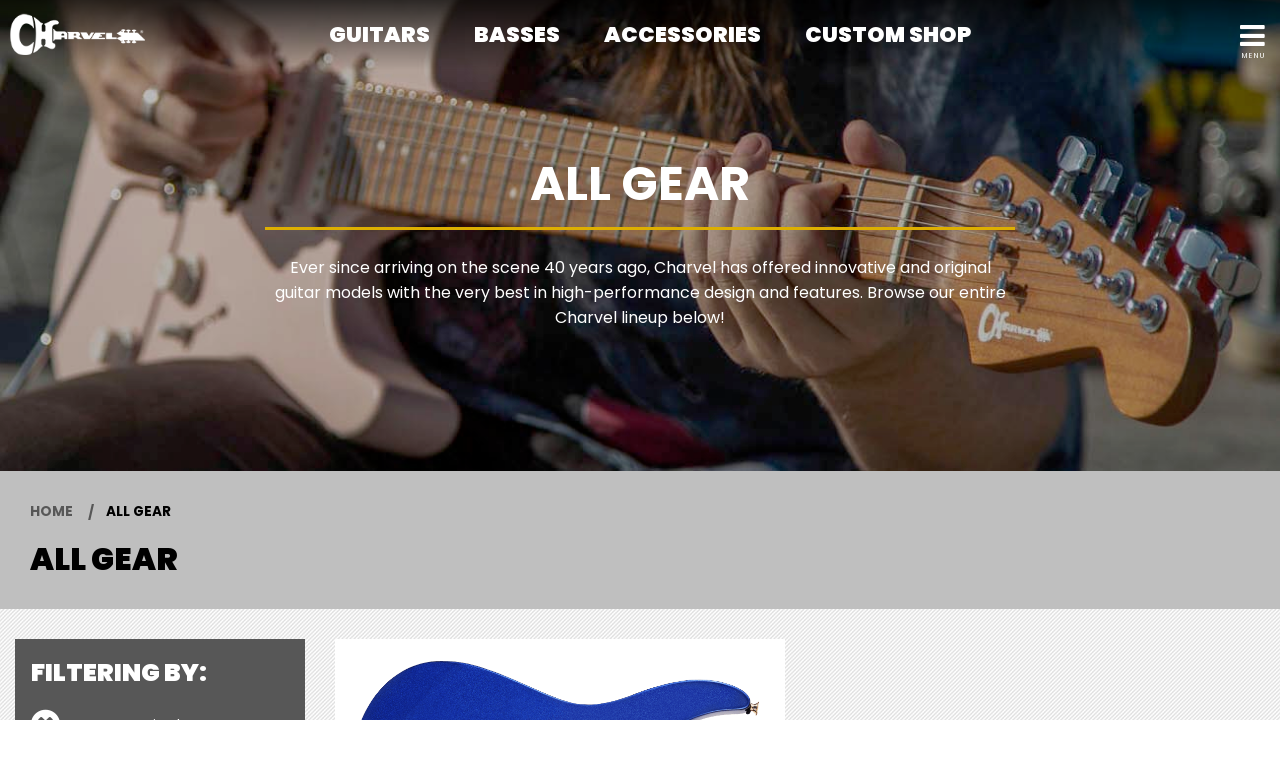

--- FILE ---
content_type: text/html; charset=UTF-8
request_url: https://charvel.com/gear/all?sort=price_up&configuration=hsh&hardwareFinish=gold&color=mystic-blue
body_size: 8157
content:
<!DOCTYPE html>
<html lang="en">

<head>
    <title>All Gear</title>

    <meta charset="utf-8" />
    <meta http-equiv="X-UA-Compatible" content="IE=edge">
    <meta name="viewport" content="initial-scale=1.0,maximum-scale=1.0,user-scalable=no">
    <meta name="author" content="Fender Musical Instruments Corporation" />
            <meta name="description" content="View the entire current Charvel production line." />
            <meta property="og:title" content="All Gear">
        <meta name="twitter:title" content="All Gear">
            <meta property="og:description" content="View the entire current Charvel production line.">
        <meta name="twitter:description" content="View the entire current Charvel production line.">
            <meta property="og:image" content="https://www.fmicassets.com/Damroot/FacebookJpg/10001/2969414527_cha_ins_frt_01_rr.jpg">
        <meta name="twitter:image" content="https://www.fmicassets.com/Damroot/FacebookJpg/10001/2969414527_cha_ins_frt_01_rr.jpg">
            <meta name="twitter:card" content="summary_large_image">
    
    <link rel="shortcut icon" type="image/x-icon" href="https://www.fmicassets.com/platform/sites/live-production/charvel/img/favicon.ico" />
    <link rel="stylesheet" type="text/css" href="https://www.fmicassets.com/platform/core/font-awesome/css/font-awesome.min.css" />

            <link rel="stylesheet" type="text/css" href="https://www.fmicassets.com/platform/sites/live-production/charvel/app.41a26fe0-032a-40e4-b526-d7d81f0f9844.min.css?time=1769254832" />
                    <link rel="stylesheet" type="text/css" href="https://www.fmicassets.com/platform/sites/live-production/charvel/product-sections/en/9Vc253qomDXdMzKgcYRF3.41a26fe0-032a-40e4-b526-d7d81f0f9844.min.css?time=1769254832" />
        
    <script type="application/javascript">
        var FMIC = {"environment":"production","domain":"charvel.com","site":"charvel","brand":"charvel","page":"products::gear\/all","locale":"en","country":"US","country_detection":true,"globalization":false,"popup_modal_delay":"3","popup_modal_expiration":"30"};
    </script>

            <script type="application/javascript">
            (function(i, s, o, g, r, a, m) {
                i['GoogleAnalyticsObject'] = r;
                i[r] = i[r] || function() {
                    (i[r].q = i[r].q || []).push(arguments)
                }, i[r].l = 1 * new Date();
                a = s.createElement(o),
                    m = s.getElementsByTagName(o)[0];
                a.async = 1;
                a.src = g;
                m.parentNode.insertBefore(a, m)
            })(window, document, 'script', 'https://www.google-analytics.com/analytics.js', 'ga');
            ga('create', 'UA-4063999-16', 'auto');
            ga('send', 'pageview');
        </script>
            <script type="application/javascript">
            (function(w, d, s, l, i) {
                w[l] = w[l] || [];
                w[l].push({
                    'gtm.start': new Date().getTime(),
                    event: 'gtm.js'
                });
                var f = d.getElementsByTagName(s)[0],
                    j = d.createElement(s),
                    dl = l != 'dataLayer' ? '&l=' + l : '';
                j.async = true;
                j.src =
                    'https://www.googletagmanager.com/gtm.js?id=' + i + dl;
                f.parentNode.insertBefore(j, f);
            })(window, document, 'script', 'dataLayer', 'GTM-TL2N9W8');
        </script>
    
    <script type="application/javascript" src="https://www.fmicassets.com/platform/core/jquery/jquery-3.5.1.min.js"></script>
    <script type="application/javascript" src="https://www.fmicassets.com/platform/core/jquery/cookie/jquery.cookie.js"></script>
    <script type="application/javascript" src="https://www.fmicassets.com/platform/core/jquery/scrollto/jquery.scrollTo.min.js"></script>

            <script type="application/javascript" src="https://www.fmicassets.com/platform/sites/live-production/charvel/app.2dd8aa89-1efb-42f2-b559-1311103d2c1c.min.js?time=1769254832"></script>
        </head>

<body lang="en" id="" class="language-en styled-template product-grid">
            <noscript><iframe src="https://www.googletagmanager.com/ns.html?id=GTM-TL2N9W8"
                height="0" width="0" style="display:none;visibility:hidden"></iframe></noscript>
            <script src="https://cmp.osano.com/dkBTcxu1Pa/beb10baa-fd09-4d4e-919d-2f6b9d7baffa/osano.js"></script>
    
    <div id="page-container"><div id="mobile-overlay"></div>

<div id="charvel-navigation" class="trans">
	<header>
		<nav>
			<div id="header-nav" class="row expanded">
                <!-- BEGIN LOGO -->
                <div class="columns medium-2 large-2 charvel-logo">
                    <a href="https://charvel.com">
                        <img src="https://images.ctfassets.net/7qp76lh1i6tg/5VBt7xVierdOxWIzTptqKE/52d1f3a4739f52c879defd917ba28d2d/charvel-logo.png" width="" height="" alt=""  id="charvel-logo-img" />
                    </a>
                </div>
                <!-- END LOGO -->

                                    <!-- BEGIN FEATURED NAV -->
                    <div class="columns show-for-medium medium-8 large-8 text-center">
                        <ul class="featured-nav">
                                                            <li class=" ">
                                    <a href="#" id="nav-7x2AY1W8FsJC887unls0LM" data-subnav="#subnav-7x2AY1W8FsJC887unls0LM">
                                        Guitars                                    </a>
                                </li>
                                                                <li class=" ">
                                    <a href="#" id="nav-3oxEP7oMbmAJEr2xzv2HKo" data-subnav="#subnav-3oxEP7oMbmAJEr2xzv2HKo">
                                        Basses                                    </a>
                                </li>
                                                                <li class=" ">
                                    <a href="https://charvel.com/accessories" id="nav-5qdJN3ERB4Y4pclTtsWQ2u" data-subnav="">
                                        Accessories                                    </a>
                                </li>
                                                                <li class=" ">
                                    <a href="https://charvel.com/custom-shop" id="nav-4yFhKvnjb7uKFqh3aMnT16" data-subnav="">
                                        Custom Shop                                    </a>
                                </li>
                                                        </ul>
                    </div>
                    <!-- END FEATURED NAV -->

                    <!-- BEGIN MOBILE NAV LINK -->
                    <div class="columns medium-2 large-2 text-right menu-link">
                        <a href="#"><i class="fa fa-bars"></i></a>
                    </div>
                    <!-- END MOBILE NAV LINK -->
                                </div>
            
            <!-- BEGIN MOBILE MENU -->
            <div id="collapsed-nav" class="columns shrink collapsed-menu">
                <!-- BEGIN SITE SEARCH -->
                <div class="site-search">
                    <form action="https://charvel.com/search" method="get" accept-charset="UTF-8" autocomplete="off">
                        <div class="row collapse align-middle">
                            <div class="column">
                                <label>
                                    <input type="search" name="q" id="search_q" placeholder="Search" value="" />
                                </label>
                            </div>
                            <div class="column shrink">
                                <button type="submit"><i class="fa fa-search"></i></button>
                            </div>
                        </div>
                    </form>
                </div>
                <!-- END SITE SEARCH -->

                                    <!-- BEGIN COLLAPSED FEATURE NAV -->
                    <div class="collapsed-featured-nav hide-for-medium">
                        <ul class="row collapse">
                                                            <li class="column small-12 has-subnav  ">
                                    <a href="#" onclick="return false;">
                                        <span>Guitars</span>

                                                                                    <i class="fa fa-chevron-down" aria-hidden="true"></i>
                                                                                </a>

                                                                        <!-- BEGIN MOBILE FEATURED SUBNAV -->
                                    <ul class="mobile-featured-subnav hide">
                                                                                    <li>
                                                <a href="https://charvel.com/gear/guitars?sort=new">
                                                    <span>View All</span>
                                                </a>
                                            </li>
                                                                                        <li>
                                                <a href="https://charvel.com/gear/series/pro-mod">
                                                    <span>Pro-Mod</span>
                                                </a>
                                            </li>
                                                                                        <li>
                                                <a href="https://charvel.com/gear/series/artist?sort=new">
                                                    <span>Artist</span>
                                                </a>
                                            </li>
                                                                                        <li>
                                                <a href="https://charvel.com/gear/series/mj">
                                                    <span>MJ Series</span>
                                                </a>
                                            </li>
                                                                                        <li>
                                                <a href="https://charvel.com/gear/series/limited-edition?sort=new">
                                                    <span>Limited</span>
                                                </a>
                                            </li>
                                                                                        <li>
                                                <a href="https://charvel.com/gear/series/usa-select?sort=new">
                                                    <span>USA Select</span>
                                                </a>
                                            </li>
                                                                                        <li>
                                                <a href="https://charvel.com/custom-shop">
                                                    <span>Custom Shop</span>
                                                </a>
                                            </li>
                                                                                        <li>
                                                <a href="https://charvel.com/gear/shape/dk?sort=new">
                                                    <span>DK </span>
                                                </a>
                                            </li>
                                                                                        <li>
                                                <a href="https://charvel.com/gear/shape/so-cal/style-1?sort=new">
                                                    <span>So-Cal Style 1</span>
                                                </a>
                                            </li>
                                                                                        <li>
                                                <a href="https://charvel.com/gear/shape/so-cal/style-2?sort=new">
                                                    <span>So-Cal Style 2</span>
                                                </a>
                                            </li>
                                                                                        <li>
                                                <a href="https://charvel.com/gear/shape/san-dimas/style-1?sort=new">
                                                    <span>San Dimas Style 1</span>
                                                </a>
                                            </li>
                                                                                        <li>
                                                <a href="https://charvel.com/gear/shape/san-dimas/style-2?sort=new">
                                                    <span>San Dimas Style 2</span>
                                                </a>
                                            </li>
                                                                                </ul>
                                    <!-- END MOBILE FEATURED SUBNAV -->
                                </li>
                                                                <li class="column small-12 has-subnav  ">
                                    <a href="#" onclick="return false;">
                                        <span>Basses</span>

                                                                                    <i class="fa fa-chevron-down" aria-hidden="true"></i>
                                                                                </a>

                                                                        <!-- BEGIN MOBILE FEATURED SUBNAV -->
                                    <ul class="mobile-featured-subnav hide">
                                                                                    <li>
                                                <a href="https://charvel.com/gear/bass">
                                                    <span>View All</span>
                                                </a>
                                            </li>
                                                                                        <li>
                                                <a href="https://charvel.com/gear/shape/san-dimas-bass?sort=new&configuration=pj">
                                                    <span>San Dimas Bass PJ</span>
                                                </a>
                                            </li>
                                                                                        <li>
                                                <a href="https://charvel.com/gear/shape/san-dimas-bass?sort=new&configuration=jj">
                                                    <span>San Dimas Bass JJ</span>
                                                </a>
                                            </li>
                                                                                        <li>
                                                <a href="https://charvel.com/gear/shape/so-cal-bass">
                                                    <span>So-Cal Bass PJ</span>
                                                </a>
                                            </li>
                                                                                </ul>
                                    <!-- END MOBILE FEATURED SUBNAV -->
                                </li>
                                                                <li class="column small-12   ">
                                    <a href="https://charvel.com/accessories">
                                        <span>Accessories</span>

                                                                            </a>

                                                                    <li class="column small-12   ">
                                    <a href="https://charvel.com/custom-shop">
                                        <span>Custom Shop</span>

                                                                            </a>

                                                            </ul>
                    </div>
                    <!-- END COLLAPSED FEATURE NAV -->

                    <!-- BEGIN COLLAPSED EXTENDED NAV -->
                    <div class="collapsed-extended-nav">
                        <ul class="row collapse">
                                                            <li class="columns small-6 medium-12  ">
                                    <a href="https://charvel.com/dealers" id="nav-5lb9LlmyHCdmdWsPbEG1XS" data-subnav="">
                                        Dealers                                    </a>
                                </li>
                                                                <li class="columns small-6 medium-12  ">
                                    <a href="https://charvel.com/support" id="nav-1FgxxJGmVm8IEKXdvkBdmt" data-subnav="">
                                        Support                                    </a>
                                </li>
                                                                <li class="columns small-6 medium-12  ">
                                    <a href="https://charvel.com/artists" id="nav-4asTAvKb8PlVj4aJgqxOOA" data-subnav="">
                                        Artists                                    </a>
                                </li>
                                                                <li class="columns small-6 medium-12  ">
                                    <a href="https://blog.charvel.com" id="nav-1AexmzKBIyH7UP1citRDkv" data-subnav="">
                                        News                                    </a>
                                </li>
                                                                <li class="columns small-6 medium-12  ">
                                    <a href="https://charvel.com/support#charvel-story" id="nav-24rQAzsso38swh9pRmJTy1" data-subnav="">
                                        History                                    </a>
                                </li>
                                                        </ul>
                    </div>
                    <!-- END COLLAPSED EXTENDED NAV -->
                                </div>
            <!-- END MOBILE MENU -->
		</nav>
    </header>
    
	            <!-- BEGIN FEATURED SUBNAV -->
            <div id="subnav-7x2AY1W8FsJC887unls0LM" class="hide subnav-bar align-center text-center">
                <ul>
                                            <li class=" " data-parent-id="nav-7x2AY1W8FsJC887unls0LM">
                            <h5>
                                <a href="https://charvel.com/gear/guitars?sort=new">
                                    <img src="//images.ctfassets.net/7qp76lh1i6tg/2Gu37GQ0ivuQsY8blGozIJ/3c99666630749af859c2f82df056c617/view-all-nav.png" width="" height="" alt="" />                                    <span>View All</span>
                                </a>
                            </h5>
                        </li>
                                                <li class=" " data-parent-id="nav-7x2AY1W8FsJC887unls0LM">
                            <h5>
                                <a href="https://charvel.com/gear/series/pro-mod">
                                    <img src="//images.ctfassets.net/7qp76lh1i6tg/4aR7PruKEJOb72fc7nW2MO/a876631cb01d6118888577489ec350ba/promod-nav.png" width="" height="" alt="" />                                    <span>Pro-Mod</span>
                                </a>
                            </h5>
                        </li>
                                                <li class=" " data-parent-id="nav-7x2AY1W8FsJC887unls0LM">
                            <h5>
                                <a href="https://charvel.com/gear/series/artist?sort=new">
                                    <img src="//images.ctfassets.net/7qp76lh1i6tg/3s4jO0p5TDVdowWMspLaZN/a13479b8b885dbc8e01fc03a9d4504a4/artist-nav.png" width="" height="" alt="" />                                    <span>Artist</span>
                                </a>
                            </h5>
                        </li>
                                                <li class=" " data-parent-id="nav-7x2AY1W8FsJC887unls0LM">
                            <h5>
                                <a href="https://charvel.com/gear/series/mj">
                                    <img src="//images.ctfassets.net/7qp76lh1i6tg/1bGs7DKszudHq3c9Z8qgOo/41e27bd1efc6ad448572a6f1bf759817/mj-series-nav.png" width="" height="" alt="" />                                    <span>MJ Series</span>
                                </a>
                            </h5>
                        </li>
                                                <li class=" " data-parent-id="nav-7x2AY1W8FsJC887unls0LM">
                            <h5>
                                <a href="https://charvel.com/gear/series/limited-edition?sort=new">
                                    <img src="//images.ctfassets.net/7qp76lh1i6tg/NqhR6VlsXrpssxFyESkMB/9fcdd10fa5a4f6a718a2036db2ff98ab/limited_nav.png" width="" height="" alt="" />                                    <span>Limited</span>
                                </a>
                            </h5>
                        </li>
                                                <li class=" " data-parent-id="nav-7x2AY1W8FsJC887unls0LM">
                            <h5>
                                <a href="https://charvel.com/gear/series/usa-select?sort=new">
                                    <img src="//images.ctfassets.net/7qp76lh1i6tg/50bacQ6cAjp0tsvgd91aQY/539ada17c3ec1f96ee8497c54502a965/usa-nav.png" width="" height="" alt="" />                                    <span>USA Select</span>
                                </a>
                            </h5>
                        </li>
                                                <li class=" " data-parent-id="nav-7x2AY1W8FsJC887unls0LM">
                            <h5>
                                <a href="https://charvel.com/custom-shop">
                                    <img src="//images.ctfassets.net/7qp76lh1i6tg/5dzOz0n2Enk4vFE759Ib8m/bd5a573f527739ccd9e3b10a887816c9/custom-shop-nav.png" width="" height="" alt="" />                                    <span>Custom Shop</span>
                                </a>
                            </h5>
                        </li>
                                                <li class=" " data-parent-id="nav-7x2AY1W8FsJC887unls0LM">
                            <h5>
                                <a href="https://charvel.com/gear/shape/dk?sort=new">
                                    <img src="//images.ctfassets.net/7qp76lh1i6tg/7H938OQTuyA1DyrBtuwV9L/0559a110d0a5c93b544a6b8bc2050d42/dk-nav.png" width="" height="" alt="" />                                    <span>DK </span>
                                </a>
                            </h5>
                        </li>
                                                <li class=" " data-parent-id="nav-7x2AY1W8FsJC887unls0LM">
                            <h5>
                                <a href="https://charvel.com/gear/shape/so-cal/style-1?sort=new">
                                    <img src="//images.ctfassets.net/7qp76lh1i6tg/CcfOyk4Wxq4riiTXkadwc/0de0e45f045f9213cce18386474f22e4/so-cal-nav.png" width="" height="" alt="" />                                    <span>So-Cal Style 1</span>
                                </a>
                            </h5>
                        </li>
                                                <li class=" " data-parent-id="nav-7x2AY1W8FsJC887unls0LM">
                            <h5>
                                <a href="https://charvel.com/gear/shape/so-cal/style-2?sort=new">
                                    <img src="//images.ctfassets.net/7qp76lh1i6tg/6CinyscNRRdIKZDYFgG2NQ/70f39c5ca5a6fcf7bb66abb38931eaa3/so-cal-2-nav.png" width="" height="" alt="" />                                    <span>So-Cal Style 2</span>
                                </a>
                            </h5>
                        </li>
                                                <li class=" " data-parent-id="nav-7x2AY1W8FsJC887unls0LM">
                            <h5>
                                <a href="https://charvel.com/gear/shape/san-dimas/style-1?sort=new">
                                    <img src="//images.ctfassets.net/7qp76lh1i6tg/5fmaxHekl0KBeh09ssjgDu/a80c21800de579155510307696029e99/sd-1-nav.png" width="" height="" alt="" />                                    <span>San Dimas Style 1</span>
                                </a>
                            </h5>
                        </li>
                                                <li class=" " data-parent-id="nav-7x2AY1W8FsJC887unls0LM">
                            <h5>
                                <a href="https://charvel.com/gear/shape/san-dimas/style-2?sort=new">
                                    <img src="//images.ctfassets.net/7qp76lh1i6tg/2zez4oJaRoABaYLRYYQOCw/3fdac9f03f07ccd97fd81d46a9fcfc52/sd-2-nav.png" width="" height="" alt="" />                                    <span>San Dimas Style 2</span>
                                </a>
                            </h5>
                        </li>
                                        </ul>
                <div id="subnav-7x2AY1W8FsJC887unls0LM-scroller" class="subnav-scroller">
                    <div class="scroll-left" data-scroll-target="#subnav-7x2AY1W8FsJC887unls0LM"><i class="fa fa-caret-left"></i></div>
                    <div class="scroll-right" data-scroll-target="#subnav-7x2AY1W8FsJC887unls0LM"><i class="fa fa-caret-right"></i></div>
                </div>
            </div>
            <!-- END FEATURED SUBNAV -->
		            <!-- BEGIN FEATURED SUBNAV -->
            <div id="subnav-3oxEP7oMbmAJEr2xzv2HKo" class="hide subnav-bar align-center text-center">
                <ul>
                                            <li class=" " data-parent-id="nav-3oxEP7oMbmAJEr2xzv2HKo">
                            <h5>
                                <a href="https://charvel.com/gear/bass">
                                    <img src="//images.ctfassets.net/7qp76lh1i6tg/1qzA6vam9b23uRoiK4Rvdp/6cad6a5f6dbb2f161c4a40b60a17c22f/bass-nav.png" width="" height="" alt="" />                                    <span>View All</span>
                                </a>
                            </h5>
                        </li>
                                                <li class=" " data-parent-id="nav-3oxEP7oMbmAJEr2xzv2HKo">
                            <h5>
                                <a href="https://charvel.com/gear/shape/san-dimas-bass?sort=new&configuration=pj">
                                    <img src="//images.ctfassets.net/7qp76lh1i6tg/33X1jZSIcnYhINaIh1FygW/86507638251c0467d4eb4c4bd3993942/sd-bass-nav.png" width="" height="" alt="" />                                    <span>San Dimas Bass PJ</span>
                                </a>
                            </h5>
                        </li>
                                                <li class=" " data-parent-id="nav-3oxEP7oMbmAJEr2xzv2HKo">
                            <h5>
                                <a href="https://charvel.com/gear/shape/san-dimas-bass?sort=new&configuration=jj">
                                    <img src="//images.ctfassets.net/7qp76lh1i6tg/4zN2dBl7BvVYnwqsYO69Fj/ae07527f8899a864496ea71d11072baa/bass-jj-nav.png" width="" height="" alt="" />                                    <span>San Dimas Bass JJ</span>
                                </a>
                            </h5>
                        </li>
                                                <li class=" " data-parent-id="nav-3oxEP7oMbmAJEr2xzv2HKo">
                            <h5>
                                <a href="https://charvel.com/gear/shape/so-cal-bass">
                                    <img src="//images.ctfassets.net/7qp76lh1i6tg/POf6g4pMphVPX6iRzTDEf/7b00b9e9ba817d277dd2feb91a49e70b/bass-sc-nav.png" width="" height="" alt="" />                                    <span>So-Cal Bass PJ</span>
                                </a>
                            </h5>
                        </li>
                                        </ul>
                <div id="subnav-3oxEP7oMbmAJEr2xzv2HKo-scroller" class="subnav-scroller">
                    <div class="scroll-left" data-scroll-target="#subnav-3oxEP7oMbmAJEr2xzv2HKo"><i class="fa fa-caret-left"></i></div>
                    <div class="scroll-right" data-scroll-target="#subnav-3oxEP7oMbmAJEr2xzv2HKo"><i class="fa fa-caret-right"></i></div>
                </div>
            </div>
            <!-- END FEATURED SUBNAV -->
		</div>

<div class="page-content">

<div id="product-grid-container">
	<!-- BEGIN TOP HIGHLIGHT -->
	<div id="top-highlight"><div class="all-hero"><div class="hero-copy">
<h1>All Gear</h1>
<p>Ever since arriving on the scene 40 years ago, Charvel has offered innovative and original guitar models with the very best in high-performance design and features. Browse our entire Charvel lineup below!</p>

</div>
</div>	<!-- END TOP HIGHLIGHT -->

	<!-- BEGIN TITLE BAR & BREADCRUMBS -->
	<div class="product-header text-left">
		<div class="row">
			<div class="columns small-12 medium-12 large-12">
				<div class="product-section-breadcrumbs">
	<nav aria-label="You are here:" role="navigation">
		<ul class="breadcrumbs">
							<li>
											<a href="https://charvel.com">Home</a>
										</li>
								<li>
											<span class="show-for-sr">Current:</span> 
						All Gear										</li>
						</ul>
	</nav>
</div>
			</div>
			<div class="columns small-12 medium-12 large-12">
				<h3>All Gear</h3> 
			</div>
		</div>
	</div>
	<!-- END TITLE BAR & BREADCRUMBS -->

	<!-- BEGIN PRODUCT BAR -->
	<div class="product-bar">
		<!-- BEGIN SORTING & LIMIT -->
		<div class="row grid-controls align-right">
			<div class="columns small-6">
				<a href="#" id="mobile-product-filters">
					Options					<i class="fa fa-sliders"></i>
				</a>
			</div>

					</div>
		<!-- END SORTING & LIMIT -->

		<!-- BEGIN FACETING & PRODUCT GRID -->
		<div id="product-controls" class="row">
							<!-- BEGIN FACETING -->
				<div class="columns small-12 medium-12 large-3 show-for-large">
											<div class="applied-facets">
							<div class="applied-product-faceting">
	<h4>Filtering By:</h4>

	<ul id="applied-facets" class="no-bullet">
					<li data-field="">
				<a href="/gear/all?sort=price_up&configuration=hsh&hardwareFinish=gold">
					<i class="fa fa-times-circle"></i>
					<strong>Color:</strong>
					<span>Mystic Blue</span>
				</a>
			</li>			
						<li data-field="">
				<a href="/gear/all?sort=price_up&hardwareFinish=gold&color=mystic-blue">
					<i class="fa fa-times-circle"></i>
					<strong>Pickup Configuration:</strong>
					<span>HSH</span>
				</a>
			</li>			
						<li data-field="">
				<a href="/gear/all?sort=price_up&configuration=hsh&color=mystic-blue">
					<i class="fa fa-times-circle"></i>
					<strong>Hardware Finish:</strong>
					<span>Gold</span>
				</a>
			</li>			
						<li class="reset-all">
				<a href="/gear/all?sort=price_up">Clear all Filters</a>
			</li>
				</ul>
</div>						</div>
										</div>
				<!-- END FACETING -->
				
			<!-- BEGIN PRODUCT GRID -->
			<div id="product-grid-tiles" class="columns small-12 medium-12 large-9">
				<div id="product-grid-anchor" class="row">
											<!-- BEGIN PRODUCT TILE -->
						<div class="columns small-12 medium-6 large-6 product-tile">
							
							<!-- BEGIN PRODUCT LINK -->
							<a href="/gear/shape/dk/pro-mod-dk24-hsh-2pt-cm/2969414527" data-product-id="2969434" data-sku-id="2969414527"" class="product-tile">
																	<div class="product-container">
										<div class="product-image-container">
											<img src="https://www.fmicassets.com/Damroot/xLg/10001/2969414527_cha_ins_frt_01_rr.png" width=""  height=""  alt="" />										</div>
									</div>
																</a>
							<!-- END PRODUCT LINK -->

							<!-- BEGIN PRODUCT DETAILS -->
							<div class="product-grid-details align-middle">
								<div class="name">Pro-Mod DK24 HSH 2PT CM</div>
								<div class="color">Mystic Blue</div>
															</div>
							<!-- END PRODUCT DETAILS -->
						</div>
						<!-- END PRODUCT TILE -->
										</div>
			</div>
			<!-- END PRODUCT GRID -->
		</div>
		<!-- END FACETING & PRODUCT GRID -->
	</div>
	<!-- END PRODUCT BAR -->

	<!-- BEGIN PAGINATION -->
		<!-- END PAGINATION -->
</div>

<!-- BEGIN MOBILE FACETING CONTAINER -->
<div id="mobile-product-filters-container" class="hide-for-large">
	<div class="mobile-product-filters-content">
		<!-- BEGIN MOBILE FACETING HEADER -->
		<div class="mobile-product-filters-header">
			<h4>
				Filters				<i class="fa fa-sliders"></i>
			</h4>
			<a href="#" id="mobile-product-filters-close"><i class="fa fa-times"></i></a>
		</div>
		<!-- END MOBILE FACETING HEADER -->

		<!-- BEGIN MOBILE FACETING -->
					<div class="mobile-applied-facets">
				<div class="applied-product-faceting">
	<h4>Filtering By:</h4>

	<ul id="applied-facets" class="no-bullet">
					<li data-field="">
				<a href="/gear/all?sort=price_up&configuration=hsh&hardwareFinish=gold">
					<i class="fa fa-times-circle"></i>
					<strong>Color:</strong>
					<span>Mystic Blue</span>
				</a>
			</li>			
						<li data-field="">
				<a href="/gear/all?sort=price_up&hardwareFinish=gold&color=mystic-blue">
					<i class="fa fa-times-circle"></i>
					<strong>Pickup Configuration:</strong>
					<span>HSH</span>
				</a>
			</li>			
						<li data-field="">
				<a href="/gear/all?sort=price_up&configuration=hsh&color=mystic-blue">
					<i class="fa fa-times-circle"></i>
					<strong>Hardware Finish:</strong>
					<span>Gold</span>
				</a>
			</li>			
						<li class="reset-all">
				<a href="/gear/all?sort=price_up">Clear all Filters</a>
			</li>
				</ul>
</div>			</div>
					<!-- END MOBILE FACETING -->
	</div>
	<div class="mobile-product-filters-bg-closer"></div>
</div>
<!-- END MOBILE FACETING CONTAINER -->

</div>

<footer id="styled-footer">
    <nav class="row">
        <div class="columns small-12">
            <ul id="footer-social-links">
                                <li class="has-icon">
                    <a href="https://www.facebook.com/charvelusa/" title="[Facebook]" >
                        <i class="fa fa-facebook" aria-hidden="true"></i>                    </a>
                </li>
                                <li class="has-icon">
                    <a href="https://twitter.com/charvelguitars" title="[Twitter]" >
                        <i class="fa fa-twitter" aria-hidden="true"></i>                    </a>
                </li>
                                <li class="has-icon">
                    <a href="https://www.youtube.com/user/charvelusa/" title="[YouTube]" >
                        <i class="fa fa-youtube-play" aria-hidden="true"></i>                    </a>
                </li>
                                <li class="has-icon">
                    <a href="https://www.instagram.com/charvelusa/" title="[Instagram]" >
                        <i class="fa fa-instagram" aria-hidden="true"></i>                    </a>
                </li>
                            </ul>
        </div>

                <div class="footer-link-column columns small-12 medium-4 large-3">
            <div class="top-link">
                <a href="https://charvel.com/gear/guitars?sort=new" title="Guitars" >
                    <span>Guitars</span>                </a>
            </div>

                        <ul id="footer-links">
                                <li>
                    <a href="https://charvel.com/gear/shape/dk">
                                                DK                    </a>
                </li>
                                <li>
                    <a href="https://charvel.com/gear/shape/san-dimas/style-1?sort=new">
                                                San Dimas Style 1                    </a>
                </li>
                                <li>
                    <a href="https://charvel.com/gear/shape/san-dimas/style-2?sort=new">
                                                San Dimas Style 2                    </a>
                </li>
                                <li>
                    <a href="https://charvel.com/gear/shape/so-cal/style-1">
                                                So-Cal                    </a>
                </li>
                                <li>
                    <a href="https://charvel.com/gear/series/limited-edition?sort=new">
                                                Limited Edition                    </a>
                </li>
                                <li>
                    <a href="https://charvel.com/gear/series/pro-mod?sort=new">
                                                Pro-Mod Series                    </a>
                </li>
                                <li>
                    <a href="https://charvel.com/gear/series/artist?sort=new">
                                                Artist Signature Series                    </a>
                </li>
                                <li>
                    <a href="https://charvel.com/gear/series/usa-select?sort=new">
                                                USA Select                    </a>
                </li>
                                <li>
                    <a href="https://charvel.com/gear/series/custom-shop?sort=new">
                                                Custom Shop                    </a>
                </li>
                            </ul>
                    </div>
                <div class="footer-link-column columns small-12 medium-4 large-3">
            <div class="top-link">
                <a href="https://charvel.com/support" title="Support" >
                    <span>Support</span>                </a>
            </div>

                        <ul id="footer-links">
                                <li>
                    <a href="https://charvel.com/support/warranty">
                                                Warranty Information                    </a>
                </li>
                                <li>
                    <a href="https://charvel.com/support/owners-manual">
                                                Owner&#039;s Manual                    </a>
                </li>
                                <li>
                    <a href="https://charvel.com/support/registration">
                                                Product Registration                    </a>
                </li>
                                <li>
                    <a href="https://charvel.com/support">
                                                Contact Charvel                    </a>
                </li>
                                <li>
                    <a href="https://charvel.com/support/privacy-portal">
                                                Privacy Portal                    </a>
                </li>
                                <li>
                    <a href="https://charvel.com/support/terms-of-use">
                                                Terms of Use                    </a>
                </li>
                            </ul>
                    </div>
                <div class="footer-link-column columns small-12 medium-4 large-3">
            <div class="top-link">
                <a href="https://charvel.com/dealers" title="Dealers" >
                    <span>Dealers</span>                </a>
            </div>

                        <ul id="footer-links">
                                <li>
                    <a href="https://charvel.com/dealers">
                                                Dealer Finder                    </a>
                </li>
                                <li>
                    <a href="https://charvel.com/dealers/distributors">
                                                Distributors                    </a>
                </li>
                                <li>
                    <a href="https://charvel.com/dealers/service-centers">
                                                Service Centers                    </a>
                </li>
                                <li>
                    <a href="https://charvel.com/custom-shop">
                                                Custom Shop                    </a>
                </li>
                            </ul>
                    </div>
        
        <div id="footer-email-sign-up" class="columns small-12 medium-12 large-3">
            <form id="email-signup" name="iterable_optin" action="//links.iterable.com/lists/addSubscriberForm?emailListId=320775" target="_blank" method="POST" class="email">
  <h5>E-NEWS SIGN UP</h5>
    <input placeholder="E-mail Address" type="text" name="email" size="22" onfocus="if(this.value===this.defaultValue){this.value='';}" onblur="if(this.value===''){this.value=this.defaultValue;}" value="">
    <input class="button small" type="submit" value="Submit">
</form>

                
        </div>
    </nav>

    <div id="footer-disclaimer">
        <div class="logo"><img src="https://images.ctfassets.net/7qp76lh1i6tg/5VBt7xVierdOxWIzTptqKE/fbbff732baa8498045f8afce56a676a8/charvel-logo-white.png"></div>
        <div class="disclaimer">
            CHARVEL and the distinctive headstock design commonly found on CHARVEL guitars are registered trademarks of FMIC under license to JCMI        </div>
    </div>
</footer><div id="popup-cookie-modal" class="reveal" data-reveal>
        <div class="popup-cookie-modal-content">
            <div class="charvel-email-popup">
    <div class="row expanded collapse align-middle text-center">
        <div class="medium-12 small-12 column">
            <div style="padding:15px;"> <img src="https://images.ctfassets.net/7qp76lh1i6tg/5VBt7xVierdOxWIzTptqKE/52d1f3a4739f52c879defd917ba28d2d/charvel-logo.png">
                <br>
                <br>
                <h5>Innovation in Your Inbox</h5>
                <p>Join the Charvel email list to stay on top of our latest product launches and artist news.</p>
                <form id="email-signup" name="iterable_optin" action="//links.iterable.com/lists/addSubscriberForm?emailListId=320775" target="_blank" method="POST" class="email">
                    <input placeholder="E-mail Address" type="text" name="email" size="22" onfocus="if(this.value===this.defaultValue){this.value='';}" onblur="if(this.value===''){this.value=this.defaultValue;}" value="">
                    <input class="button small" type="submit" value="Submit"> </form> <span>Read our <a target="_blank" href="/support/privacy-policy">Privacy Policy</a>. </span></div>
        </div>
    </div>
</div>        </div>
        <button class="close-button" data-close aria-label="Close modal" type="button">
            <span aria-hidden="true">&times;</span>
        </button>
    </div>
</div>
</body>

</html>

--- FILE ---
content_type: text/css
request_url: https://www.fmicassets.com/platform/sites/live-production/charvel/app.41a26fe0-032a-40e4-b526-d7d81f0f9844.min.css?time=1769254832
body_size: 138149
content:
@import url(https://fonts.googleapis.com/css?family=Open+Sans:300,400,400i,700,700i);@import url(https://fonts.googleapis.com/css?family=Archivo+Narrow:400,700,400italic,700italic);/*! normalize-scss | MIT/GPLv2 License | bit.ly/normalize-scss */@import "https://cdnjs.cloudflare.com/ajax/libs/motion-ui/1.1.1/motion-ui.min.css";@import url(https://fonts.googleapis.com/css?family=Poppins:300,400,700,900);html{font-family:sans-serif;line-height:1.15;-ms-text-size-adjust:100%;-webkit-text-size-adjust:100%}body{margin:0}article,aside,footer,header,nav,section{display:block}h1{font-size:2em;margin:0.67em 0}figcaption,figure{display:block}figure{margin:1em 40px}hr{box-sizing:content-box;height:0;overflow:visible}main{display:block}pre{font-family:monospace, monospace;font-size:1em}a{background-color:transparent;-webkit-text-decoration-skip:objects}a:active,a:hover{outline-width:0}abbr[title]{border-bottom:none;text-decoration:underline;text-decoration:underline dotted}b,strong{font-weight:inherit}b,strong{font-weight:bolder}code,kbd,samp{font-family:monospace, monospace;font-size:1em}dfn{font-style:italic}mark{background-color:#ff0;color:#000}small{font-size:80%}sub,sup{font-size:75%;line-height:0;position:relative;vertical-align:baseline}sub{bottom:-0.25em}sup{top:-0.5em}audio,video{display:inline-block}audio:not([controls]){display:none;height:0}img{border-style:none}svg:not(:root){overflow:hidden}button,input,optgroup,select,textarea{font-family:sans-serif;font-size:100%;line-height:1.15;margin:0}button{overflow:visible}button,select{text-transform:none}button,html [type="button"],[type="reset"],[type="submit"]{-webkit-appearance:button}button::-moz-focus-inner,[type="button"]::-moz-focus-inner,[type="reset"]::-moz-focus-inner,[type="submit"]::-moz-focus-inner{border-style:none;padding:0}button:-moz-focusring,[type="button"]:-moz-focusring,[type="reset"]:-moz-focusring,[type="submit"]:-moz-focusring{outline:1px dotted ButtonText}input{overflow:visible}[type="checkbox"],[type="radio"]{box-sizing:border-box;padding:0}[type="number"]::-webkit-inner-spin-button,[type="number"]::-webkit-outer-spin-button{height:auto}[type="search"]{-webkit-appearance:textfield;outline-offset:-2px}[type="search"]::-webkit-search-cancel-button,[type="search"]::-webkit-search-decoration{-webkit-appearance:none}::-webkit-file-upload-button{-webkit-appearance:button;font:inherit}fieldset{border:1px solid #c0c0c0;margin:0 2px;padding:0.35em 0.625em 0.75em}legend{box-sizing:border-box;display:table;max-width:100%;padding:0;color:inherit;white-space:normal}progress{display:inline-block;vertical-align:baseline}textarea{overflow:auto}details{display:block}summary{display:list-item}menu{display:block}canvas{display:inline-block}template{display:none}[hidden]{display:none}.foundation-mq{font-family:"small=0em&medium=40em&large=64em&xlarge=75em&xxlarge=90em"}html{box-sizing:border-box;font-size:100%}*,*::before,*::after{box-sizing:inherit}body{margin:0;padding:0;background:#fff;font-family:"Helvetica Neue",Helvetica,Roboto,Arial,sans-serif;font-weight:normal;line-height:1.5;color:#000;-webkit-font-smoothing:antialiased;-moz-osx-font-smoothing:grayscale}img{display:inline-block;vertical-align:middle;max-width:100%;height:auto;-ms-interpolation-mode:bicubic}textarea{height:auto;min-height:50px;border-radius:0}select{box-sizing:border-box;width:100%;border-radius:0}.map_canvas img,.map_canvas embed,.map_canvas object,.mqa-display img,.mqa-display embed,.mqa-display object{max-width:none !important}button{padding:0;appearance:none;border:0;border-radius:0;background:transparent;line-height:1}[data-whatinput='mouse'] button{outline:0}pre{overflow:auto}.is-visible{display:block !important}.is-hidden{display:none !important}.row{max-width:120rem;margin-right:auto;margin-left:auto;display:flex;flex-flow:row wrap}.row .row{margin-right:-.625rem;margin-left:-.625rem}@media print, screen and (min-width: 40em){.row .row{margin-right:-.9375rem;margin-left:-.9375rem}}@media print, screen and (min-width: 64em){.row .row{margin-right:-.9375rem;margin-left:-.9375rem}}@media screen and (min-width: 75em){.row .row{margin-right:-.9375rem;margin-left:-.9375rem}}.row .row.collapse{margin-right:0;margin-left:0}.row.expanded{max-width:none}.row:not(.expanded) .row{max-width:none}.row.collapse>.column,.row.collapse>.columns{padding-right:0;padding-left:0}.row.is-collapse-child,.row.collapse>.column>.row,.row.collapse>.columns>.row{margin-right:0;margin-left:0}.column,.columns{flex:1 1 0px;padding-right:.625rem;padding-left:.625rem;min-width:initial}@media print, screen and (min-width: 40em){.column,.columns{padding-right:.9375rem;padding-left:.9375rem}}.column.row.row,.row.row.columns{float:none;display:block}.row .column.row.row,.row .row.row.columns{margin-right:0;margin-left:0;padding-right:0;padding-left:0}.flex-container{display:flex}.flex-child-auto{flex:1 1 auto}.flex-child-grow{flex:1 0 auto}.flex-child-shrink{flex:0 1 auto}.flex-dir-row{flex-direction:row}.flex-dir-row-reverse{flex-direction:row-reverse}.flex-dir-column{flex-direction:column}.flex-dir-column-reverse{flex-direction:column-reverse}.small-1{flex:0 0 8.3333333333%;max-width:8.3333333333%}.small-offset-0{margin-left:0%}.small-2{flex:0 0 16.6666666667%;max-width:16.6666666667%}.small-offset-1{margin-left:8.3333333333%}.small-3{flex:0 0 25%;max-width:25%}.small-offset-2{margin-left:16.6666666667%}.small-4{flex:0 0 33.3333333333%;max-width:33.3333333333%}.small-offset-3{margin-left:25%}.small-5{flex:0 0 41.6666666667%;max-width:41.6666666667%}.small-offset-4{margin-left:33.3333333333%}.small-6{flex:0 0 50%;max-width:50%}.small-offset-5{margin-left:41.6666666667%}.small-7{flex:0 0 58.3333333333%;max-width:58.3333333333%}.small-offset-6{margin-left:50%}.small-8{flex:0 0 66.6666666667%;max-width:66.6666666667%}.small-offset-7{margin-left:58.3333333333%}.small-9{flex:0 0 75%;max-width:75%}.small-offset-8{margin-left:66.6666666667%}.small-10{flex:0 0 83.3333333333%;max-width:83.3333333333%}.small-offset-9{margin-left:75%}.small-11{flex:0 0 91.6666666667%;max-width:91.6666666667%}.small-offset-10{margin-left:83.3333333333%}.small-12{flex:0 0 100%;max-width:100%}.small-offset-11{margin-left:91.6666666667%}.small-order-1{order:1}.small-order-2{order:2}.small-order-3{order:3}.small-order-4{order:4}.small-order-5{order:5}.small-order-6{order:6}.small-up-1{flex-wrap:wrap}.small-up-1>.column,.small-up-1>.columns{flex:0 0 100%;max-width:100%}.small-up-2{flex-wrap:wrap}.small-up-2>.column,.small-up-2>.columns{flex:0 0 50%;max-width:50%}.small-up-3{flex-wrap:wrap}.small-up-3>.column,.small-up-3>.columns{flex:0 0 33.3333333333%;max-width:33.3333333333%}.small-up-4{flex-wrap:wrap}.small-up-4>.column,.small-up-4>.columns{flex:0 0 25%;max-width:25%}.small-up-5{flex-wrap:wrap}.small-up-5>.column,.small-up-5>.columns{flex:0 0 20%;max-width:20%}.small-up-6{flex-wrap:wrap}.small-up-6>.column,.small-up-6>.columns{flex:0 0 16.6666666667%;max-width:16.6666666667%}.small-up-7{flex-wrap:wrap}.small-up-7>.column,.small-up-7>.columns{flex:0 0 14.2857142857%;max-width:14.2857142857%}.small-up-8{flex-wrap:wrap}.small-up-8>.column,.small-up-8>.columns{flex:0 0 12.5%;max-width:12.5%}.small-collapse>.column,.small-collapse>.columns{padding-right:0;padding-left:0}.small-uncollapse>.column,.small-uncollapse>.columns{padding-right:.625rem;padding-left:.625rem}@media print, screen and (min-width: 40em){.medium-1{flex:0 0 8.3333333333%;max-width:8.3333333333%}.medium-offset-0{margin-left:0%}.medium-2{flex:0 0 16.6666666667%;max-width:16.6666666667%}.medium-offset-1{margin-left:8.3333333333%}.medium-3{flex:0 0 25%;max-width:25%}.medium-offset-2{margin-left:16.6666666667%}.medium-4{flex:0 0 33.3333333333%;max-width:33.3333333333%}.medium-offset-3{margin-left:25%}.medium-5{flex:0 0 41.6666666667%;max-width:41.6666666667%}.medium-offset-4{margin-left:33.3333333333%}.medium-6{flex:0 0 50%;max-width:50%}.medium-offset-5{margin-left:41.6666666667%}.medium-7{flex:0 0 58.3333333333%;max-width:58.3333333333%}.medium-offset-6{margin-left:50%}.medium-8{flex:0 0 66.6666666667%;max-width:66.6666666667%}.medium-offset-7{margin-left:58.3333333333%}.medium-9{flex:0 0 75%;max-width:75%}.medium-offset-8{margin-left:66.6666666667%}.medium-10{flex:0 0 83.3333333333%;max-width:83.3333333333%}.medium-offset-9{margin-left:75%}.medium-11{flex:0 0 91.6666666667%;max-width:91.6666666667%}.medium-offset-10{margin-left:83.3333333333%}.medium-12{flex:0 0 100%;max-width:100%}.medium-offset-11{margin-left:91.6666666667%}.medium-order-1{order:1}.medium-order-2{order:2}.medium-order-3{order:3}.medium-order-4{order:4}.medium-order-5{order:5}.medium-order-6{order:6}.medium-up-1{flex-wrap:wrap}.medium-up-1>.column,.medium-up-1>.columns{flex:0 0 100%;max-width:100%}.medium-up-2{flex-wrap:wrap}.medium-up-2>.column,.medium-up-2>.columns{flex:0 0 50%;max-width:50%}.medium-up-3{flex-wrap:wrap}.medium-up-3>.column,.medium-up-3>.columns{flex:0 0 33.3333333333%;max-width:33.3333333333%}.medium-up-4{flex-wrap:wrap}.medium-up-4>.column,.medium-up-4>.columns{flex:0 0 25%;max-width:25%}.medium-up-5{flex-wrap:wrap}.medium-up-5>.column,.medium-up-5>.columns{flex:0 0 20%;max-width:20%}.medium-up-6{flex-wrap:wrap}.medium-up-6>.column,.medium-up-6>.columns{flex:0 0 16.6666666667%;max-width:16.6666666667%}.medium-up-7{flex-wrap:wrap}.medium-up-7>.column,.medium-up-7>.columns{flex:0 0 14.2857142857%;max-width:14.2857142857%}.medium-up-8{flex-wrap:wrap}.medium-up-8>.column,.medium-up-8>.columns{flex:0 0 12.5%;max-width:12.5%}}@media print, screen and (min-width: 40em) and (min-width: 40em){.medium-expand{flex:1 1 0px}}@media print, screen and (min-width: 40em){.medium-flex-dir-row{flex-direction:row}.medium-flex-dir-row-reverse{flex-direction:row-reverse}.medium-flex-dir-column{flex-direction:column}.medium-flex-dir-column-reverse{flex-direction:column-reverse}.medium-flex-child-auto{flex:1 1 auto}.medium-flex-child-grow{flex:1 0 auto}.medium-flex-child-shrink{flex:0 1 auto}}.row.medium-unstack>.column,.row.medium-unstack>.columns{flex:0 0 100%}@media print, screen and (min-width: 40em){.row.medium-unstack>.column,.row.medium-unstack>.columns{flex:1 1 0px}}@media print, screen and (min-width: 40em){.medium-collapse>.column,.medium-collapse>.columns{padding-right:0;padding-left:0}.medium-uncollapse>.column,.medium-uncollapse>.columns{padding-right:.9375rem;padding-left:.9375rem}}@media print, screen and (min-width: 64em){.large-1{flex:0 0 8.3333333333%;max-width:8.3333333333%}.large-offset-0{margin-left:0%}.large-2{flex:0 0 16.6666666667%;max-width:16.6666666667%}.large-offset-1{margin-left:8.3333333333%}.large-3{flex:0 0 25%;max-width:25%}.large-offset-2{margin-left:16.6666666667%}.large-4{flex:0 0 33.3333333333%;max-width:33.3333333333%}.large-offset-3{margin-left:25%}.large-5{flex:0 0 41.6666666667%;max-width:41.6666666667%}.large-offset-4{margin-left:33.3333333333%}.large-6{flex:0 0 50%;max-width:50%}.large-offset-5{margin-left:41.6666666667%}.large-7{flex:0 0 58.3333333333%;max-width:58.3333333333%}.large-offset-6{margin-left:50%}.large-8{flex:0 0 66.6666666667%;max-width:66.6666666667%}.large-offset-7{margin-left:58.3333333333%}.large-9{flex:0 0 75%;max-width:75%}.large-offset-8{margin-left:66.6666666667%}.large-10{flex:0 0 83.3333333333%;max-width:83.3333333333%}.large-offset-9{margin-left:75%}.large-11{flex:0 0 91.6666666667%;max-width:91.6666666667%}.large-offset-10{margin-left:83.3333333333%}.large-12{flex:0 0 100%;max-width:100%}.large-offset-11{margin-left:91.6666666667%}.large-order-1{order:1}.large-order-2{order:2}.large-order-3{order:3}.large-order-4{order:4}.large-order-5{order:5}.large-order-6{order:6}.large-up-1{flex-wrap:wrap}.large-up-1>.column,.large-up-1>.columns{flex:0 0 100%;max-width:100%}.large-up-2{flex-wrap:wrap}.large-up-2>.column,.large-up-2>.columns{flex:0 0 50%;max-width:50%}.large-up-3{flex-wrap:wrap}.large-up-3>.column,.large-up-3>.columns{flex:0 0 33.3333333333%;max-width:33.3333333333%}.large-up-4{flex-wrap:wrap}.large-up-4>.column,.large-up-4>.columns{flex:0 0 25%;max-width:25%}.large-up-5{flex-wrap:wrap}.large-up-5>.column,.large-up-5>.columns{flex:0 0 20%;max-width:20%}.large-up-6{flex-wrap:wrap}.large-up-6>.column,.large-up-6>.columns{flex:0 0 16.6666666667%;max-width:16.6666666667%}.large-up-7{flex-wrap:wrap}.large-up-7>.column,.large-up-7>.columns{flex:0 0 14.2857142857%;max-width:14.2857142857%}.large-up-8{flex-wrap:wrap}.large-up-8>.column,.large-up-8>.columns{flex:0 0 12.5%;max-width:12.5%}}@media print, screen and (min-width: 64em) and (min-width: 64em){.large-expand{flex:1 1 0px}}@media print, screen and (min-width: 64em){.large-flex-dir-row{flex-direction:row}.large-flex-dir-row-reverse{flex-direction:row-reverse}.large-flex-dir-column{flex-direction:column}.large-flex-dir-column-reverse{flex-direction:column-reverse}.large-flex-child-auto{flex:1 1 auto}.large-flex-child-grow{flex:1 0 auto}.large-flex-child-shrink{flex:0 1 auto}}.row.large-unstack>.column,.row.large-unstack>.columns{flex:0 0 100%}@media print, screen and (min-width: 64em){.row.large-unstack>.column,.row.large-unstack>.columns{flex:1 1 0px}}@media print, screen and (min-width: 64em){.large-collapse>.column,.large-collapse>.columns{padding-right:0;padding-left:0}.large-uncollapse>.column,.large-uncollapse>.columns{padding-right:.9375rem;padding-left:.9375rem}}@media screen and (min-width: 75em){.xlarge-1{flex:0 0 8.3333333333%;max-width:8.3333333333%}.xlarge-offset-0{margin-left:0%}.xlarge-2{flex:0 0 16.6666666667%;max-width:16.6666666667%}.xlarge-offset-1{margin-left:8.3333333333%}.xlarge-3{flex:0 0 25%;max-width:25%}.xlarge-offset-2{margin-left:16.6666666667%}.xlarge-4{flex:0 0 33.3333333333%;max-width:33.3333333333%}.xlarge-offset-3{margin-left:25%}.xlarge-5{flex:0 0 41.6666666667%;max-width:41.6666666667%}.xlarge-offset-4{margin-left:33.3333333333%}.xlarge-6{flex:0 0 50%;max-width:50%}.xlarge-offset-5{margin-left:41.6666666667%}.xlarge-7{flex:0 0 58.3333333333%;max-width:58.3333333333%}.xlarge-offset-6{margin-left:50%}.xlarge-8{flex:0 0 66.6666666667%;max-width:66.6666666667%}.xlarge-offset-7{margin-left:58.3333333333%}.xlarge-9{flex:0 0 75%;max-width:75%}.xlarge-offset-8{margin-left:66.6666666667%}.xlarge-10{flex:0 0 83.3333333333%;max-width:83.3333333333%}.xlarge-offset-9{margin-left:75%}.xlarge-11{flex:0 0 91.6666666667%;max-width:91.6666666667%}.xlarge-offset-10{margin-left:83.3333333333%}.xlarge-12{flex:0 0 100%;max-width:100%}.xlarge-offset-11{margin-left:91.6666666667%}.xlarge-order-1{order:1}.xlarge-order-2{order:2}.xlarge-order-3{order:3}.xlarge-order-4{order:4}.xlarge-order-5{order:5}.xlarge-order-6{order:6}.xlarge-up-1{flex-wrap:wrap}.xlarge-up-1>.column,.xlarge-up-1>.columns{flex:0 0 100%;max-width:100%}.xlarge-up-2{flex-wrap:wrap}.xlarge-up-2>.column,.xlarge-up-2>.columns{flex:0 0 50%;max-width:50%}.xlarge-up-3{flex-wrap:wrap}.xlarge-up-3>.column,.xlarge-up-3>.columns{flex:0 0 33.3333333333%;max-width:33.3333333333%}.xlarge-up-4{flex-wrap:wrap}.xlarge-up-4>.column,.xlarge-up-4>.columns{flex:0 0 25%;max-width:25%}.xlarge-up-5{flex-wrap:wrap}.xlarge-up-5>.column,.xlarge-up-5>.columns{flex:0 0 20%;max-width:20%}.xlarge-up-6{flex-wrap:wrap}.xlarge-up-6>.column,.xlarge-up-6>.columns{flex:0 0 16.6666666667%;max-width:16.6666666667%}.xlarge-up-7{flex-wrap:wrap}.xlarge-up-7>.column,.xlarge-up-7>.columns{flex:0 0 14.2857142857%;max-width:14.2857142857%}.xlarge-up-8{flex-wrap:wrap}.xlarge-up-8>.column,.xlarge-up-8>.columns{flex:0 0 12.5%;max-width:12.5%}}@media screen and (min-width: 75em) and (min-width: 75em){.xlarge-expand{flex:1 1 0px}}@media screen and (min-width: 75em){.xlarge-flex-dir-row{flex-direction:row}.xlarge-flex-dir-row-reverse{flex-direction:row-reverse}.xlarge-flex-dir-column{flex-direction:column}.xlarge-flex-dir-column-reverse{flex-direction:column-reverse}.xlarge-flex-child-auto{flex:1 1 auto}.xlarge-flex-child-grow{flex:1 0 auto}.xlarge-flex-child-shrink{flex:0 1 auto}}.row.xlarge-unstack>.column,.row.xlarge-unstack>.columns{flex:0 0 100%}@media screen and (min-width: 75em){.row.xlarge-unstack>.column,.row.xlarge-unstack>.columns{flex:1 1 0px}}@media screen and (min-width: 75em){.xlarge-collapse>.column,.xlarge-collapse>.columns{padding-right:0;padding-left:0}.xlarge-uncollapse>.column,.xlarge-uncollapse>.columns{padding-right:.9375rem;padding-left:.9375rem}}.shrink{flex:0 0 auto;max-width:100%}.column-block{margin-bottom:1.25rem}.column-block>:last-child{margin-bottom:0}@media print, screen and (min-width: 40em){.column-block{margin-bottom:1.875rem}.column-block>:last-child{margin-bottom:0}}div,dl,dt,dd,ul,ol,li,h1,h2,h3,h4,h5,h6,pre,form,p,blockquote,th,td{margin:0;padding:0}p{margin-bottom:1rem;font-size:inherit;line-height:1.6;text-rendering:optimizeLegibility}em,i{font-style:italic;line-height:inherit}strong,b{font-weight:bold;line-height:inherit}small{font-size:80%;line-height:inherit}h1,h2,h3,h4,h5,h6{font-family:"Helvetica Neue",Helvetica,Roboto,Arial,sans-serif;font-style:normal;font-weight:normal;color:inherit;text-rendering:optimizeLegibility}h1 small,h2 small,h3 small,h4 small,h5 small,h6 small{line-height:0;color:#cacaca}h1{font-size:1.5rem;line-height:1.4;margin-top:0;margin-bottom:.5rem}h2{font-size:1.25rem;line-height:1.4;margin-top:0;margin-bottom:.5rem}h3{font-size:1.1875rem;line-height:1.4;margin-top:0;margin-bottom:.5rem}h4{font-size:1.125rem;line-height:1.4;margin-top:0;margin-bottom:.5rem}h5{font-size:1.0625rem;line-height:1.4;margin-top:0;margin-bottom:.5rem}h6{font-size:1rem;line-height:1.4;margin-top:0;margin-bottom:.5rem}@media print, screen and (min-width: 40em){h1{font-size:3rem}h2{font-size:2.5rem}h3{font-size:1.9375rem}h4{font-size:1.5625rem}h5{font-size:1.25rem}h6{font-size:1rem}}a{line-height:inherit;color:#1779ba;text-decoration:none;cursor:pointer}a:hover,a:focus{color:#1468a0}a img{border:0}hr{clear:both;max-width:120rem;height:0;margin:1.25rem auto;border-top:0;border-right:0;border-bottom:1px solid #cacaca;border-left:0}ul,ol,dl{margin-bottom:1rem;list-style-position:outside;line-height:1.6}li{font-size:inherit}ul{margin-left:1.25rem;list-style-type:disc}ol{margin-left:1.25rem}ul ul,ol ul,ul ol,ol ol{margin-left:1.25rem;margin-bottom:0}dl{margin-bottom:1rem}dl dt{margin-bottom:.3rem;font-weight:bold}blockquote{margin:0 0 1rem;padding:.5625rem 1.25rem 0 1.1875rem;border-left:1px solid #cacaca}blockquote,blockquote p{line-height:1.6;color:#8a8a8a}cite{display:block;font-size:.8125rem;color:#8a8a8a}cite:before{content:"— "}abbr{border-bottom:1px dotted #000;color:#000;cursor:help}figure{margin:0}code{padding:.125rem .3125rem .0625rem;border:1px solid #cacaca;background-color:#e6e6e6;font-family:Consolas,"Liberation Mono",Courier,monospace;font-weight:normal;color:#000}kbd{margin:0;padding:.125rem .25rem 0;background-color:#e6e6e6;font-family:Consolas,"Liberation Mono",Courier,monospace;color:#000}.subheader{margin-top:.2rem;margin-bottom:.5rem;font-weight:normal;line-height:1.4;color:#8a8a8a}.lead{font-size:125%;line-height:1.6}.stat{font-size:2.5rem;line-height:1}p+.stat{margin-top:-1rem}.no-bullet{margin-left:0;list-style:none}.text-left{text-align:left}.text-right{text-align:right}.text-center{text-align:center}.text-justify{text-align:justify}@media print, screen and (min-width: 40em){.medium-text-left{text-align:left}.medium-text-right{text-align:right}.medium-text-center{text-align:center}.medium-text-justify{text-align:justify}}@media print, screen and (min-width: 64em){.large-text-left{text-align:left}.large-text-right{text-align:right}.large-text-center{text-align:center}.large-text-justify{text-align:justify}}@media screen and (min-width: 75em){.xlarge-text-left{text-align:left}.xlarge-text-right{text-align:right}.xlarge-text-center{text-align:center}.xlarge-text-justify{text-align:justify}}.show-for-print{display:none !important}@media print{*{background:transparent !important;box-shadow:none !important;color:black !important;text-shadow:none !important}.show-for-print{display:block !important}.hide-for-print{display:none !important}table.show-for-print{display:table !important}thead.show-for-print{display:table-header-group !important}tbody.show-for-print{display:table-row-group !important}tr.show-for-print{display:table-row !important}td.show-for-print{display:table-cell !important}th.show-for-print{display:table-cell !important}a,a:visited{text-decoration:underline}a[href]:after{content:" (" attr(href) ")"}.ir a:after,a[href^='javascript:']:after,a[href^='#']:after{content:''}abbr[title]:after{content:" (" attr(title) ")"}pre,blockquote{border:1px solid #8a8a8a;page-break-inside:avoid}thead{display:table-header-group}tr,img{page-break-inside:avoid}img{max-width:100% !important}@page{margin:0.5cm}p,h2,h3{orphans:3;widows:3}h2,h3{page-break-after:avoid}}[type='text'],[type='password'],[type='date'],[type='datetime'],[type='datetime-local'],[type='month'],[type='week'],[type='email'],[type='number'],[type='search'],[type='tel'],[type='time'],[type='url'],[type='color'],textarea{display:block;box-sizing:border-box;width:100%;height:2.4375rem;margin:0 0 1rem;padding:.5rem;border:1px solid #cacaca;border-radius:0;background-color:#fff;box-shadow:inset 0 1px 2px rgba(0,0,0,0.1);font-family:inherit;font-size:1rem;font-weight:normal;color:#000;transition:box-shadow 0.5s,border-color 0.25s ease-in-out;appearance:none}[type='text']:focus,[type='password']:focus,[type='date']:focus,[type='datetime']:focus,[type='datetime-local']:focus,[type='month']:focus,[type='week']:focus,[type='email']:focus,[type='number']:focus,[type='search']:focus,[type='tel']:focus,[type='time']:focus,[type='url']:focus,[type='color']:focus,textarea:focus{outline:none;border:1px solid #8a8a8a;background-color:#fff;box-shadow:0 0 5px #cacaca;transition:box-shadow 0.5s,border-color 0.25s ease-in-out}textarea{max-width:100%}textarea[rows]{height:auto}input::placeholder,textarea::placeholder{color:#cacaca}input:disabled,input[readonly],textarea:disabled,textarea[readonly]{background-color:#e6e6e6;cursor:not-allowed}[type='submit'],[type='button']{appearance:none;border-radius:0}input[type='search']{box-sizing:border-box}[type='file'],[type='checkbox'],[type='radio']{margin:0 0 1rem}[type='checkbox']+label,[type='radio']+label{display:inline-block;vertical-align:baseline;margin-left:.5rem;margin-right:1rem;margin-bottom:0}[type='checkbox']+label[for],[type='radio']+label[for]{cursor:pointer}label>[type='checkbox'],label>[type='radio']{margin-right:.5rem}[type='file']{width:100%}label{display:block;margin:0;font-size:.875rem;font-weight:normal;line-height:1.8;color:#000}label.middle{margin:0 0 1rem;padding:.5625rem 0}.help-text{margin-top:-.5rem;font-size:.8125rem;font-style:italic;color:#000}.input-group{display:flex;width:100%;margin-bottom:1rem;align-items:stretch}.input-group>:first-child{border-radius:0 0 0 0}.input-group>:last-child>*{border-radius:0 0 0 0}.input-group-label,.input-group-field,.input-group-button,.input-group-button a,.input-group-button input,.input-group-button button,.input-group-button label{margin:0;white-space:nowrap}.input-group-label{padding:0 1rem;border:1px solid #cacaca;background:#e6e6e6;color:#000;text-align:center;white-space:nowrap;display:flex;flex:0 0 auto;align-items:center}.input-group-label:first-child{border-right:0}.input-group-label:last-child{border-left:0}.input-group-field{border-radius:0;flex:1 1 0px;height:auto;min-width:0}.input-group-button{padding-top:0;padding-bottom:0;text-align:center;flex:0 0 auto}.input-group-button a,.input-group-button input,.input-group-button button,.input-group-button label{height:2.5rem;padding-top:0;padding-bottom:0;font-size:1rem}fieldset{margin:0;padding:0;border:0}legend{max-width:100%;margin-bottom:.5rem}.fieldset{margin:1.125rem 0;padding:1.25rem;border:1px solid #cacaca}.fieldset legend{margin:0;margin-left:-.1875rem;padding:0 .1875rem;background:#fff}select{height:2.4375rem;margin:0 0 1rem;padding:.5rem;appearance:none;border:1px solid #cacaca;border-radius:0;background-color:#fff;font-family:inherit;font-size:1rem;line-height:normal;color:#000;background-image:url("data:image/svg+xml;utf8,<svg xmlns='http://www.w3.org/2000/svg' version='1.1' width='32' height='24' viewBox='0 0 32 24'><polygon points='0,0 32,0 16,24' style='fill: rgb%28138, 138, 138%29'></polygon></svg>");background-origin:content-box;background-position:right -1rem center;background-repeat:no-repeat;background-size:9px 6px;padding-right:1.5rem;transition:box-shadow 0.5s,border-color 0.25s ease-in-out}@media screen and (min-width: 0\0 ){select{background-image:url("[data-uri]")}}select:focus{outline:none;border:1px solid #8a8a8a;background-color:#fff;box-shadow:0 0 5px #cacaca;transition:box-shadow 0.5s,border-color 0.25s ease-in-out}select:disabled{background-color:#e6e6e6;cursor:not-allowed}select::-ms-expand{display:none}select[multiple]{height:auto;background-image:none}.is-invalid-input:not(:focus){border-color:#cc4b37;background-color:#faedeb}.is-invalid-input:not(:focus)::placeholder{color:#cc4b37}.is-invalid-label{color:#cc4b37}.form-error{display:none;margin-top:-.5rem;margin-bottom:1rem;font-size:.75rem;font-weight:bold;color:#cc4b37}.form-error.is-visible{display:block}.button{display:inline-block;vertical-align:middle;margin:0 0 1rem 0;padding:0.85em 1em;-webkit-appearance:none;border:1px solid transparent;border-radius:0;transition:background-color 0.25s ease-out,color 0.25s ease-out;font-size:.9rem;line-height:1;text-align:center;cursor:pointer;background-color:#1779ba;color:#fff}[data-whatinput='mouse'] .button{outline:0}.button:hover,.button:focus{background-color:#14679e;color:#fff}.button.tiny{font-size:.6rem}.button.small{font-size:.75rem}.button.large{font-size:1.25rem}.button.expanded{display:block;width:100%;margin-right:0;margin-left:0}.button.primary{background-color:#1779ba;color:#000}.button.primary:hover,.button.primary:focus{background-color:#126195;color:#000}.button.secondary{background-color:#767676;color:#000}.button.secondary:hover,.button.secondary:focus{background-color:#5e5e5e;color:#000}.button.success{background-color:#3adb76;color:#000}.button.success:hover,.button.success:focus{background-color:#22bb5b;color:#000}.button.warning{background-color:#ffae00;color:#000}.button.warning:hover,.button.warning:focus{background-color:#cc8b00;color:#000}.button.alert{background-color:#cc4b37;color:#000}.button.alert:hover,.button.alert:focus{background-color:#a53b2a;color:#000}.button.hollow{border:1px solid #1779ba;color:#1779ba}.button.hollow,.button.hollow:hover,.button.hollow:focus{background-color:transparent}.button.hollow:hover,.button.hollow:focus{border-color:#0c3d5d;color:#0c3d5d}.button.hollow.primary{border:1px solid #1779ba;color:#1779ba}.button.hollow.primary:hover,.button.hollow.primary:focus{border-color:#0c3d5d;color:#0c3d5d}.button.hollow.secondary{border:1px solid #767676;color:#767676}.button.hollow.secondary:hover,.button.hollow.secondary:focus{border-color:#3b3b3b;color:#3b3b3b}.button.hollow.success{border:1px solid #3adb76;color:#3adb76}.button.hollow.success:hover,.button.hollow.success:focus{border-color:#157539;color:#157539}.button.hollow.warning{border:1px solid #ffae00;color:#ffae00}.button.hollow.warning:hover,.button.hollow.warning:focus{border-color:#805700;color:#805700}.button.hollow.alert{border:1px solid #cc4b37;color:#cc4b37}.button.hollow.alert:hover,.button.hollow.alert:focus{border-color:#67251a;color:#67251a}.button.disabled,.button[disabled]{opacity:.25;cursor:not-allowed}.button.disabled,.button.disabled:hover,.button.disabled:focus,.button[disabled],.button[disabled]:hover,.button[disabled]:focus{background-color:#1779ba;color:#fff}.button.disabled.primary,.button[disabled].primary{opacity:.25;cursor:not-allowed}.button.disabled.primary,.button.disabled.primary:hover,.button.disabled.primary:focus,.button[disabled].primary,.button[disabled].primary:hover,.button[disabled].primary:focus{background-color:#1779ba;color:#000}.button.disabled.secondary,.button[disabled].secondary{opacity:.25;cursor:not-allowed}.button.disabled.secondary,.button.disabled.secondary:hover,.button.disabled.secondary:focus,.button[disabled].secondary,.button[disabled].secondary:hover,.button[disabled].secondary:focus{background-color:#767676;color:#000}.button.disabled.success,.button[disabled].success{opacity:.25;cursor:not-allowed}.button.disabled.success,.button.disabled.success:hover,.button.disabled.success:focus,.button[disabled].success,.button[disabled].success:hover,.button[disabled].success:focus{background-color:#3adb76;color:#000}.button.disabled.warning,.button[disabled].warning{opacity:.25;cursor:not-allowed}.button.disabled.warning,.button.disabled.warning:hover,.button.disabled.warning:focus,.button[disabled].warning,.button[disabled].warning:hover,.button[disabled].warning:focus{background-color:#ffae00;color:#000}.button.disabled.alert,.button[disabled].alert{opacity:.25;cursor:not-allowed}.button.disabled.alert,.button.disabled.alert:hover,.button.disabled.alert:focus,.button[disabled].alert,.button[disabled].alert:hover,.button[disabled].alert:focus{background-color:#cc4b37;color:#000}.button.dropdown::after{display:block;width:0;height:0;border:inset .4em;content:'';border-bottom-width:0;border-top-style:solid;border-color:#fff transparent transparent;position:relative;top:0.4em;display:inline-block;float:right;margin-left:1em}.button.arrow-only::after{top:-0.1em;float:none;margin-left:0}.accordion{margin-left:0;background:#fff;list-style-type:none}.accordion-item:first-child>:first-child{border-radius:0 0 0 0}.accordion-item:last-child>:last-child{border-radius:0 0 0 0}.accordion-title{position:relative;display:block;padding:1.25rem 1rem;border:1px solid #e6e6e6;border-bottom:0;font-size:.75rem;line-height:1;color:#1779ba}:last-child:not(.is-active)>.accordion-title{border-bottom:1px solid #e6e6e6;border-radius:0 0 0 0}.accordion-title:hover,.accordion-title:focus{background-color:#e6e6e6}.accordion-title::before{position:absolute;top:50%;right:1rem;margin-top:-0.5rem;content:'+'}.is-active>.accordion-title::before{content:'\2013'}.accordion-content{display:none;padding:1rem;border:1px solid #e6e6e6;border-bottom:0;background-color:#fff;color:#000}:last-child>.accordion-content:last-child{border-bottom:1px solid #e6e6e6}.is-accordion-submenu-parent>a{position:relative}.is-accordion-submenu-parent>a::after{display:block;width:0;height:0;border:inset 6px;content:'';border-bottom-width:0;border-top-style:solid;border-color:#1779ba transparent transparent;position:absolute;top:50%;margin-top:-3px;right:1rem}.is-accordion-submenu-parent[aria-expanded='true']>a::after{transform:rotate(180deg);transform-origin:50% 50%}.badge{display:inline-block;min-width:2.1em;padding:.3em;border-radius:50%;font-size:.6rem;text-align:center;background:#1779ba;color:#fff}.badge.primary{background:#1779ba;color:#000}.badge.secondary{background:#767676;color:#000}.badge.success{background:#3adb76;color:#000}.badge.warning{background:#ffae00;color:#000}.badge.alert{background:#cc4b37;color:#000}.breadcrumbs{margin:0 0 1rem 0;list-style:none}.breadcrumbs::before,.breadcrumbs::after{display:table;content:' ';flex-basis:0;order:1}.breadcrumbs::after{clear:both}.breadcrumbs li{float:left;font-size:.6875rem;color:#000;cursor:default;text-transform:uppercase}.breadcrumbs li:not(:last-child)::after{position:relative;top:1px;margin:0 .75rem;opacity:1;content:"/";color:#cacaca}.breadcrumbs a{color:#1779ba}.breadcrumbs a:hover{text-decoration:underline}.breadcrumbs .disabled{color:#cacaca;cursor:not-allowed}.button-group{margin-bottom:1rem;display:flex;flex-wrap:nowrap;align-items:stretch}.button-group::before,.button-group::after{display:table;content:' ';flex-basis:0;order:1}.button-group::after{clear:both}.button-group .button{margin:0;margin-right:1px;margin-bottom:1px;font-size:.9rem;flex:0 0 auto}.button-group .button:last-child{margin-right:0}.button-group.tiny .button{font-size:.6rem}.button-group.small .button{font-size:.75rem}.button-group.large .button{font-size:1.25rem}.button-group.expanded .button{flex:1 1 0px}.button-group.primary .button{background-color:#1779ba;color:#000}.button-group.primary .button:hover,.button-group.primary .button:focus{background-color:#126195;color:#000}.button-group.secondary .button{background-color:#767676;color:#000}.button-group.secondary .button:hover,.button-group.secondary .button:focus{background-color:#5e5e5e;color:#000}.button-group.success .button{background-color:#3adb76;color:#000}.button-group.success .button:hover,.button-group.success .button:focus{background-color:#22bb5b;color:#000}.button-group.warning .button{background-color:#ffae00;color:#000}.button-group.warning .button:hover,.button-group.warning .button:focus{background-color:#cc8b00;color:#000}.button-group.alert .button{background-color:#cc4b37;color:#000}.button-group.alert .button:hover,.button-group.alert .button:focus{background-color:#a53b2a;color:#000}.button-group.stacked,.button-group.stacked-for-small,.button-group.stacked-for-medium{flex-wrap:wrap}.button-group.stacked .button,.button-group.stacked-for-small .button,.button-group.stacked-for-medium .button{flex:0 0 100%}.button-group.stacked .button:last-child,.button-group.stacked-for-small .button:last-child,.button-group.stacked-for-medium .button:last-child{margin-bottom:0}@media print, screen and (min-width: 40em){.button-group.stacked-for-small .button{flex:1 1 0px;margin-bottom:0}}@media print, screen and (min-width: 64em){.button-group.stacked-for-medium .button{flex:1 1 0px;margin-bottom:0}}@media screen and (max-width: 39.9375em){.button-group.stacked-for-small.expanded{display:block}.button-group.stacked-for-small.expanded .button{display:block;margin-right:0}}.callout{position:relative;margin:0 0 1rem 0;padding:1rem;border:1px solid rgba(0,0,0,0.25);border-radius:0;background-color:#fff;color:#000}.callout>:first-child{margin-top:0}.callout>:last-child{margin-bottom:0}.callout.primary{background-color:#d7ecfa;color:#000}.callout.secondary{background-color:#eaeaea;color:#000}.callout.success{background-color:#e1faea;color:#000}.callout.warning{background-color:#fff3d9;color:#000}.callout.alert{background-color:#f7e4e1;color:#000}.callout.small{padding-top:.5rem;padding-right:.5rem;padding-bottom:.5rem;padding-left:.5rem}.callout.large{padding-top:3rem;padding-right:3rem;padding-bottom:3rem;padding-left:3rem}.card{display:flex;flex-direction:column;margin-bottom:1rem;border:1px solid #e6e6e6;border-radius:0;background:#fff;box-shadow:none;overflow:hidden;color:#000}.card>:last-child{margin-bottom:0}.card-divider{flex:0 1 auto;padding:1rem;background:#e6e6e6}.card-divider>:last-child{margin-bottom:0}.card-section{flex:1 0 auto;padding:1rem}.card-section>:last-child{margin-bottom:0}.close-button{position:absolute;color:#8a8a8a;cursor:pointer}[data-whatinput='mouse'] .close-button{outline:0}.close-button:hover,.close-button:focus{color:#000}.close-button.small{right:.66rem;top:.33em;font-size:1.5em;line-height:1}.close-button,.close-button.medium{right:1rem;top:.5rem;font-size:2em;line-height:1}.menu{margin:0;list-style-type:none;display:flex;flex-wrap:nowrap;align-items:center;width:100%}.menu>li{flex:0 0 auto}[data-whatinput='mouse'] .menu>li{outline:0}.menu>li>a{display:block;padding:0.7rem 1rem;line-height:1}.menu input,.menu select,.menu a,.menu button{margin-bottom:0}.menu>li>a{display:flex}.menu>li>a{flex-flow:row nowrap}.menu>li>a img,.menu>li>a i,.menu>li>a svg{margin-right:.25rem}.menu,.menu.horizontal{flex-wrap:nowrap}.menu>li,.menu.horizontal>li{flex:0 0 auto}.menu.expanded>li{flex:1 1 0px}.menu.expanded>li:first-child:last-child{width:100%}.menu.vertical{flex-wrap:wrap}.menu.vertical>li{flex:0 0 100%;max-width:100%}.menu.vertical>li>a{justify-content:flex-start;align-items:flex-start}@media print, screen and (min-width: 40em){.menu.medium-horizontal{flex-wrap:nowrap}.menu.medium-horizontal>li{flex:0 0 auto}.menu.medium-expanded>li{flex:1 1 0px}.menu.medium-expanded>li:first-child:last-child{width:100%}.menu.medium-vertical{flex-wrap:wrap}.menu.medium-vertical>li{flex:0 0 100%;max-width:100%}.menu.medium-vertical>li>a{justify-content:flex-start;align-items:flex-start}}@media print, screen and (min-width: 64em){.menu.large-horizontal{flex-wrap:nowrap}.menu.large-horizontal>li{flex:0 0 auto}.menu.large-expanded>li{flex:1 1 0px}.menu.large-expanded>li:first-child:last-child{width:100%}.menu.large-vertical{flex-wrap:wrap}.menu.large-vertical>li{flex:0 0 100%;max-width:100%}.menu.large-vertical>li>a{justify-content:flex-start;align-items:flex-start}}@media screen and (min-width: 75em){.menu.xlarge-horizontal{flex-wrap:nowrap}.menu.xlarge-horizontal>li{flex:0 0 auto}.menu.xlarge-expanded>li{flex:1 1 0px}.menu.xlarge-expanded>li:first-child:last-child{width:100%}.menu.xlarge-vertical{flex-wrap:wrap}.menu.xlarge-vertical>li{flex:0 0 100%;max-width:100%}.menu.xlarge-vertical>li>a{justify-content:flex-start;align-items:flex-start}}.menu.simple li{display:inline-block;vertical-align:top;line-height:1}.menu.simple a{padding:0}.menu.simple li{margin-left:0;margin-right:1rem}.menu.simple.align-right li{margin-right:0;margin-left:1rem}.menu.align-right{justify-content:flex-end}.menu.icon-top>li>a{flex-flow:column nowrap}.menu.icon-top>li>a img,.menu.icon-top>li>a i,.menu.icon-top>li>a svg{align-self:stretch;margin-bottom:.25rem;text-align:center}.menu.icon-top.vertical a>span{margin:auto}.menu.nested{margin-left:1rem}.menu .active>a{background:#1779ba;color:#fff}.menu.menu-bordered li{border:1px solid #e6e6e6}.menu.menu-bordered li:not(:first-child){border-top:0}.menu.menu-hover li:hover{background-color:#e6e6e6}.menu-text{padding-top:0;padding-bottom:0;padding:0.7rem 1rem;font-weight:bold;line-height:1;color:inherit}.menu-centered{text-align:center}.menu-centered>.menu{display:inline-block;vertical-align:top}.no-js [data-responsive-menu] ul{display:none}.menu-icon{position:relative;display:inline-block;vertical-align:middle;width:20px;height:16px;cursor:pointer}.menu-icon::after{position:absolute;top:0;left:0;display:block;width:100%;height:2px;background:#fff;box-shadow:0 7px 0 #fff,0 14px 0 #fff;content:''}.menu-icon:hover::after{background:#cacaca;box-shadow:0 7px 0 #cacaca,0 14px 0 #cacaca}.menu-icon.dark{position:relative;display:inline-block;vertical-align:middle;width:20px;height:16px;cursor:pointer}.menu-icon.dark::after{position:absolute;top:0;left:0;display:block;width:100%;height:2px;background:#000;box-shadow:0 7px 0 #000,0 14px 0 #000;content:''}.menu-icon.dark:hover::after{background:#8a8a8a;box-shadow:0 7px 0 #8a8a8a,0 14px 0 #8a8a8a}.is-drilldown{position:relative;overflow:hidden}.is-drilldown li{display:block}.is-drilldown.animate-height{transition:height 0.5s}.is-drilldown-submenu{position:absolute;top:0;left:100%;z-index:-1;width:100%;background:#fff;transition:transform 0.15s linear}.is-drilldown-submenu.is-active{z-index:1;display:block;transform:translateX(-100%)}.is-drilldown-submenu.is-closing{transform:translateX(100%)}.drilldown-submenu-cover-previous{min-height:100%}.is-drilldown-submenu-parent>a{position:relative}.is-drilldown-submenu-parent>a::after{display:block;width:0;height:0;border:inset 6px;content:'';border-right-width:0;border-left-style:solid;border-color:transparent transparent transparent #1779ba;position:absolute;top:50%;margin-top:-6px;right:1rem}.js-drilldown-back>a::before{display:block;width:0;height:0;border:inset 6px;content:'';border-left-width:0;border-right-style:solid;border-color:transparent #1779ba transparent transparent;border-left-width:0;display:inline-block;vertical-align:middle;margin-right:0.75rem;border-left-width:0}.dropdown-pane{position:absolute;z-index:10;display:block;width:300px;padding:1rem;visibility:hidden;border:1px solid #cacaca;border-radius:0;background-color:#fff;font-size:1rem}.dropdown-pane.is-open{visibility:visible}.dropdown-pane.tiny{width:100px}.dropdown-pane.small{width:200px}.dropdown-pane.large{width:400px}.dropdown.menu>li.opens-left>.is-dropdown-submenu{top:100%;right:0;left:auto}.dropdown.menu>li.opens-right>.is-dropdown-submenu{top:100%;right:auto;left:0}.dropdown.menu>li.is-dropdown-submenu-parent>a{position:relative;padding-right:1.5rem}.dropdown.menu>li.is-dropdown-submenu-parent>a::after{display:block;width:0;height:0;border:inset 6px;content:'';border-bottom-width:0;border-top-style:solid;border-color:#1779ba transparent transparent;right:5px;margin-top:-3px}[data-whatinput='mouse'] .dropdown.menu a{outline:0}.no-js .dropdown.menu ul{display:none}.dropdown.menu.vertical>li .is-dropdown-submenu{top:0}.dropdown.menu.vertical>li.opens-left>.is-dropdown-submenu{right:100%;left:auto}.dropdown.menu.vertical>li.opens-right>.is-dropdown-submenu{right:auto;left:100%}.dropdown.menu.vertical>li>a::after{right:14px}.dropdown.menu.vertical>li.opens-left>a::after{display:block;width:0;height:0;border:inset 6px;content:'';border-left-width:0;border-right-style:solid;border-color:transparent #1779ba transparent transparent}.dropdown.menu.vertical>li.opens-right>a::after{display:block;width:0;height:0;border:inset 6px;content:'';border-right-width:0;border-left-style:solid;border-color:transparent transparent transparent #1779ba}@media print, screen and (min-width: 40em){.dropdown.menu.medium-horizontal>li.opens-left>.is-dropdown-submenu{top:100%;right:0;left:auto}.dropdown.menu.medium-horizontal>li.opens-right>.is-dropdown-submenu{top:100%;right:auto;left:0}.dropdown.menu.medium-horizontal>li.is-dropdown-submenu-parent>a{position:relative;padding-right:1.5rem}.dropdown.menu.medium-horizontal>li.is-dropdown-submenu-parent>a::after{display:block;width:0;height:0;border:inset 6px;content:'';border-bottom-width:0;border-top-style:solid;border-color:#1779ba transparent transparent;right:5px;margin-top:-3px}.dropdown.menu.medium-vertical>li .is-dropdown-submenu{top:0}.dropdown.menu.medium-vertical>li.opens-left>.is-dropdown-submenu{right:100%;left:auto}.dropdown.menu.medium-vertical>li.opens-right>.is-dropdown-submenu{right:auto;left:100%}.dropdown.menu.medium-vertical>li>a::after{right:14px}.dropdown.menu.medium-vertical>li.opens-left>a::after{display:block;width:0;height:0;border:inset 6px;content:'';border-left-width:0;border-right-style:solid;border-color:transparent #1779ba transparent transparent}.dropdown.menu.medium-vertical>li.opens-right>a::after{display:block;width:0;height:0;border:inset 6px;content:'';border-right-width:0;border-left-style:solid;border-color:transparent transparent transparent #1779ba}}@media print, screen and (min-width: 64em){.dropdown.menu.large-horizontal>li.opens-left>.is-dropdown-submenu{top:100%;right:0;left:auto}.dropdown.menu.large-horizontal>li.opens-right>.is-dropdown-submenu{top:100%;right:auto;left:0}.dropdown.menu.large-horizontal>li.is-dropdown-submenu-parent>a{position:relative;padding-right:1.5rem}.dropdown.menu.large-horizontal>li.is-dropdown-submenu-parent>a::after{display:block;width:0;height:0;border:inset 6px;content:'';border-bottom-width:0;border-top-style:solid;border-color:#1779ba transparent transparent;right:5px;margin-top:-3px}.dropdown.menu.large-vertical>li .is-dropdown-submenu{top:0}.dropdown.menu.large-vertical>li.opens-left>.is-dropdown-submenu{right:100%;left:auto}.dropdown.menu.large-vertical>li.opens-right>.is-dropdown-submenu{right:auto;left:100%}.dropdown.menu.large-vertical>li>a::after{right:14px}.dropdown.menu.large-vertical>li.opens-left>a::after{display:block;width:0;height:0;border:inset 6px;content:'';border-left-width:0;border-right-style:solid;border-color:transparent #1779ba transparent transparent}.dropdown.menu.large-vertical>li.opens-right>a::after{display:block;width:0;height:0;border:inset 6px;content:'';border-right-width:0;border-left-style:solid;border-color:transparent transparent transparent #1779ba}}@media screen and (min-width: 75em){.dropdown.menu.xlarge-horizontal>li.opens-left>.is-dropdown-submenu{top:100%;right:0;left:auto}.dropdown.menu.xlarge-horizontal>li.opens-right>.is-dropdown-submenu{top:100%;right:auto;left:0}.dropdown.menu.xlarge-horizontal>li.is-dropdown-submenu-parent>a{position:relative;padding-right:1.5rem}.dropdown.menu.xlarge-horizontal>li.is-dropdown-submenu-parent>a::after{display:block;width:0;height:0;border:inset 6px;content:'';border-bottom-width:0;border-top-style:solid;border-color:#1779ba transparent transparent;right:5px;margin-top:-3px}.dropdown.menu.xlarge-vertical>li .is-dropdown-submenu{top:0}.dropdown.menu.xlarge-vertical>li.opens-left>.is-dropdown-submenu{right:100%;left:auto}.dropdown.menu.xlarge-vertical>li.opens-right>.is-dropdown-submenu{right:auto;left:100%}.dropdown.menu.xlarge-vertical>li>a::after{right:14px}.dropdown.menu.xlarge-vertical>li.opens-left>a::after{display:block;width:0;height:0;border:inset 6px;content:'';border-left-width:0;border-right-style:solid;border-color:transparent #1779ba transparent transparent}.dropdown.menu.xlarge-vertical>li.opens-right>a::after{display:block;width:0;height:0;border:inset 6px;content:'';border-right-width:0;border-left-style:solid;border-color:transparent transparent transparent #1779ba}}.dropdown.menu.align-right .is-dropdown-submenu.first-sub{top:100%;right:0;left:auto}.is-dropdown-menu.vertical{width:100px}.is-dropdown-menu.vertical.align-right{float:right}.is-dropdown-submenu-parent{position:relative}.is-dropdown-submenu-parent a::after{position:absolute;top:50%;right:5px;margin-top:-6px}.is-dropdown-submenu-parent.opens-inner>.is-dropdown-submenu{top:100%;left:auto}.is-dropdown-submenu-parent.opens-left>.is-dropdown-submenu{right:100%;left:auto}.is-dropdown-submenu-parent.opens-right>.is-dropdown-submenu{right:auto;left:100%}.is-dropdown-submenu{position:absolute;top:0;left:100%;z-index:1;display:none;min-width:200px;border:1px solid #cacaca;background:#fff}.is-dropdown-submenu .is-dropdown-submenu-parent>a::after{right:14px}.is-dropdown-submenu .is-dropdown-submenu-parent.opens-left>a::after{display:block;width:0;height:0;border:inset 6px;content:'';border-left-width:0;border-right-style:solid;border-color:transparent #1779ba transparent transparent}.is-dropdown-submenu .is-dropdown-submenu-parent.opens-right>a::after{display:block;width:0;height:0;border:inset 6px;content:'';border-right-width:0;border-left-style:solid;border-color:transparent transparent transparent #1779ba}.is-dropdown-submenu .is-dropdown-submenu{margin-top:-1px}.is-dropdown-submenu>li{width:100%}.is-dropdown-submenu.js-dropdown-active{display:block}.responsive-embed,.flex-video{position:relative;height:0;margin-bottom:1rem;padding-bottom:75%;overflow:hidden}.responsive-embed iframe,.responsive-embed object,.responsive-embed embed,.responsive-embed video,.flex-video iframe,.flex-video object,.flex-video embed,.flex-video video{position:absolute;top:0;left:0;width:100%;height:100%}.responsive-embed.widescreen,.flex-video.widescreen{padding-bottom:56.25%}.label{display:inline-block;padding:0.33333rem 0.5rem;border-radius:0;font-size:.8rem;line-height:1;white-space:nowrap;cursor:default;background:#1779ba;color:#fff}.label.primary{background:#1779ba;color:#000}.label.secondary{background:#767676;color:#000}.label.success{background:#3adb76;color:#000}.label.warning{background:#ffae00;color:#000}.label.alert{background:#cc4b37;color:#000}.media-object{display:flex;margin-bottom:1rem;flex-wrap:nowrap}.media-object img{max-width:none}@media screen and (max-width: 39.9375em){.media-object.stack-for-small{flex-wrap:wrap}}@media screen and (max-width: 39.9375em){.media-object.stack-for-small .media-object-section{padding:0;padding-bottom:1rem;flex-basis:100%;max-width:100%}.media-object.stack-for-small .media-object-section img{width:100%}}.media-object-section{flex:0 1 auto}.media-object-section:first-child{padding-right:1rem}.media-object-section:last-child:not(:nth-child(2)){padding-left:1rem}.media-object-section>:last-child{margin-bottom:0}.media-object-section.main-section{flex:1 1 0px}.is-off-canvas-open{overflow:hidden}.js-off-canvas-overlay{position:absolute;top:0;left:0;width:100%;height:100%;transition:opacity .5s ease,visibility .5s ease;background:rgba(255,255,255,0.25);opacity:0;visibility:hidden;overflow:hidden}.js-off-canvas-overlay.is-visible{opacity:1;visibility:visible}.js-off-canvas-overlay.is-closable{cursor:pointer}.js-off-canvas-overlay.is-overlay-absolute{position:absolute}.js-off-canvas-overlay.is-overlay-fixed{position:fixed}.off-canvas-wrapper{position:relative;overflow:hidden}.off-canvas{position:fixed;z-index:1;transition:transform .5s ease;backface-visibility:hidden;background:#e6e6e6}[data-whatinput='mouse'] .off-canvas{outline:0}.off-canvas.is-transition-overlap{z-index:10}.off-canvas.is-transition-overlap.is-open{box-shadow:0 0 10px rgba(0,0,0,0.7)}.off-canvas.is-open{transform:translate(0, 0)}.off-canvas-absolute{position:absolute;z-index:1;transition:transform .5s ease;backface-visibility:hidden;background:#e6e6e6}[data-whatinput='mouse'] .off-canvas-absolute{outline:0}.off-canvas-absolute.is-transition-overlap{z-index:10}.off-canvas-absolute.is-transition-overlap.is-open{box-shadow:0 0 10px rgba(0,0,0,0.7)}.off-canvas-absolute.is-open{transform:translate(0, 0)}.position-left{top:0;left:0;width:250px;height:100%;transform:translateX(-250px);overflow-y:auto}.position-left.is-open ~ .off-canvas-content{transform:translateX(250px)}.position-left.is-transition-push::after{position:absolute;top:0;right:0;height:100%;width:1px;box-shadow:0 0 10px rgba(0,0,0,0.7);content:" "}.position-left.is-transition-overlap.is-open ~ .off-canvas-content{transform:none}.position-right{top:0;right:0;width:250px;height:100%;transform:translateX(250px);overflow-y:auto}.position-right.is-open ~ .off-canvas-content{transform:translateX(-250px)}.position-right.is-transition-push::after{position:absolute;top:0;left:0;height:100%;width:1px;box-shadow:0 0 10px rgba(0,0,0,0.7);content:" "}.position-right.is-transition-overlap.is-open ~ .off-canvas-content{transform:none}.position-top{top:0;left:0;width:100%;height:250px;transform:translateY(-250px);overflow-x:auto}.position-top.is-open ~ .off-canvas-content{transform:translateY(250px)}.position-top.is-transition-push::after{position:absolute;bottom:0;left:0;height:1px;width:100%;box-shadow:0 0 10px rgba(0,0,0,0.7);content:" "}.position-top.is-transition-overlap.is-open ~ .off-canvas-content{transform:none}.position-bottom{bottom:0;left:0;width:100%;height:250px;transform:translateY(250px);overflow-x:auto}.position-bottom.is-open ~ .off-canvas-content{transform:translateY(-250px)}.position-bottom.is-transition-push::after{position:absolute;top:0;left:0;height:1px;width:100%;box-shadow:0 0 10px rgba(0,0,0,0.7);content:" "}.position-bottom.is-transition-overlap.is-open ~ .off-canvas-content{transform:none}.off-canvas-content{transition:transform .5s ease;backface-visibility:hidden}@media print, screen and (min-width: 40em){.position-left.reveal-for-medium{transform:none;z-index:1}.position-left.reveal-for-medium ~ .off-canvas-content{margin-left:250px}.position-right.reveal-for-medium{transform:none;z-index:1}.position-right.reveal-for-medium ~ .off-canvas-content{margin-right:250px}.position-top.reveal-for-medium{transform:none;z-index:1}.position-top.reveal-for-medium ~ .off-canvas-content{margin-top:250px}.position-bottom.reveal-for-medium{transform:none;z-index:1}.position-bottom.reveal-for-medium ~ .off-canvas-content{margin-bottom:250px}}@media print, screen and (min-width: 64em){.position-left.reveal-for-large{transform:none;z-index:1}.position-left.reveal-for-large ~ .off-canvas-content{margin-left:250px}.position-right.reveal-for-large{transform:none;z-index:1}.position-right.reveal-for-large ~ .off-canvas-content{margin-right:250px}.position-top.reveal-for-large{transform:none;z-index:1}.position-top.reveal-for-large ~ .off-canvas-content{margin-top:250px}.position-bottom.reveal-for-large{transform:none;z-index:1}.position-bottom.reveal-for-large ~ .off-canvas-content{margin-bottom:250px}}@media screen and (min-width: 75em){.position-left.reveal-for-xlarge{transform:none;z-index:1}.position-left.reveal-for-xlarge ~ .off-canvas-content{margin-left:250px}.position-right.reveal-for-xlarge{transform:none;z-index:1}.position-right.reveal-for-xlarge ~ .off-canvas-content{margin-right:250px}.position-top.reveal-for-xlarge{transform:none;z-index:1}.position-top.reveal-for-xlarge ~ .off-canvas-content{margin-top:250px}.position-bottom.reveal-for-xlarge{transform:none;z-index:1}.position-bottom.reveal-for-xlarge ~ .off-canvas-content{margin-bottom:250px}}.orbit{position:relative}.orbit-container{position:relative;height:0;margin:0;list-style:none;overflow:hidden}.orbit-slide{width:100%}.orbit-slide.no-motionui.is-active{top:0;left:0}.orbit-figure{margin:0}.orbit-image{width:100%;max-width:100%;margin:0}.orbit-caption{position:absolute;bottom:0;width:100%;margin-bottom:0;padding:1rem;background-color:rgba(0,0,0,0.5);color:#fff}.orbit-previous,.orbit-next{position:absolute;top:50%;transform:translateY(-50%);z-index:10;padding:1rem;color:#fff}[data-whatinput='mouse'] .orbit-previous,[data-whatinput='mouse'] .orbit-next{outline:0}.orbit-previous:hover,.orbit-next:hover,.orbit-previous:active,.orbit-next:active,.orbit-previous:focus,.orbit-next:focus{background-color:rgba(0,0,0,0.5)}.orbit-previous{left:0}.orbit-next{left:auto;right:0}.orbit-bullets{position:relative;margin-top:.8rem;margin-bottom:.8rem;text-align:center}[data-whatinput='mouse'] .orbit-bullets{outline:0}.orbit-bullets button{width:1.2rem;height:1.2rem;margin:.1rem;border-radius:50%;background-color:#cacaca}.orbit-bullets button:hover{background-color:#8a8a8a}.orbit-bullets button.is-active{background-color:#8a8a8a}.pagination{margin-left:0;margin-bottom:1rem}.pagination::before,.pagination::after{display:table;content:' ';flex-basis:0;order:1}.pagination::after{clear:both}.pagination li{margin-right:.0625rem;border-radius:0;font-size:.875rem;display:none}.pagination li:last-child,.pagination li:first-child{display:inline-block}@media print, screen and (min-width: 40em){.pagination li{display:inline-block}}.pagination a,.pagination button{display:block;padding:.1875rem .625rem;border-radius:0;color:#000}.pagination a:hover,.pagination button:hover{background:#e6e6e6}.pagination .current{padding:.1875rem .625rem;background:#1779ba;color:#fff;cursor:default}.pagination .disabled{padding:.1875rem .625rem;color:#cacaca;cursor:not-allowed}.pagination .disabled:hover{background:transparent}.pagination .ellipsis::after{padding:.1875rem .625rem;content:'\2026';color:#000}.pagination-previous a::before,.pagination-previous.disabled::before{display:inline-block;margin-right:0.5rem;content:'\00ab'}.pagination-next a::after,.pagination-next.disabled::after{display:inline-block;margin-left:0.5rem;content:'\00bb'}.progress{height:1rem;margin-bottom:1rem;border-radius:0;background-color:#cacaca}.progress.primary .progress-meter{background-color:#1779ba}.progress.secondary .progress-meter{background-color:#767676}.progress.success .progress-meter{background-color:#3adb76}.progress.warning .progress-meter{background-color:#ffae00}.progress.alert .progress-meter{background-color:#cc4b37}.progress-meter{position:relative;display:block;width:0%;height:100%;background-color:#1779ba}.progress-meter-text{position:absolute;top:50%;left:50%;transform:translate(-50%, -50%);position:absolute;margin:0;font-size:0.75rem;font-weight:bold;color:#fff;white-space:nowrap}.slider{position:relative;height:.5rem;margin-top:1.25rem;margin-bottom:2.25rem;background-color:#e6e6e6;cursor:pointer;user-select:none;touch-action:none}.slider-fill{position:absolute;top:0;left:0;display:inline-block;max-width:100%;height:.5rem;background-color:#cacaca;transition:all 0.2s ease-in-out}.slider-fill.is-dragging{transition:all 0s linear}.slider-handle{position:absolute;top:50%;transform:translateY(-50%);position:absolute;left:0;z-index:1;display:inline-block;width:1.4rem;height:1.4rem;border-radius:0;background-color:#1779ba;transition:all 0.2s ease-in-out;touch-action:manipulation}[data-whatinput='mouse'] .slider-handle{outline:0}.slider-handle:hover{background-color:#14679e}.slider-handle.is-dragging{transition:all 0s linear}.slider.disabled,.slider[disabled]{opacity:.25;cursor:not-allowed}.slider.vertical{display:inline-block;width:.5rem;height:12.5rem;margin:0 1.25rem;transform:scale(1, -1)}.slider.vertical .slider-fill{top:0;width:.5rem;max-height:100%}.slider.vertical .slider-handle{position:absolute;top:0;left:50%;width:1.4rem;height:1.4rem;transform:translateX(-50%)}.sticky-container{position:relative}.sticky{position:relative;z-index:0;transform:translate3d(0, 0, 0)}.sticky.is-stuck{position:fixed;z-index:5}.sticky.is-stuck.is-at-top{top:0}.sticky.is-stuck.is-at-bottom{bottom:0}.sticky.is-anchored{position:relative;right:auto;left:auto}.sticky.is-anchored.is-at-bottom{bottom:0}body.is-reveal-open{overflow:hidden}html.is-reveal-open,html.is-reveal-open body{min-height:100%;overflow:hidden;user-select:none}.reveal-overlay{position:fixed;top:0;right:0;bottom:0;left:0;z-index:1005;display:none;background-color:rgba(0,0,0,0.45);overflow-y:scroll}.reveal{z-index:1006;backface-visibility:hidden;display:none;padding:1rem;border:1px solid #cacaca;border-radius:0;background-color:#fff;position:relative;top:100px;margin-right:auto;margin-left:auto;overflow-y:auto}[data-whatinput='mouse'] .reveal{outline:0}@media print, screen and (min-width: 40em){.reveal{min-height:0}}.reveal .column,.reveal .columns,.reveal .columns{min-width:0}.reveal>:last-child{margin-bottom:0}@media print, screen and (min-width: 40em){.reveal{width:600px;max-width:120rem}}@media print, screen and (min-width: 40em){.reveal .reveal{right:auto;left:auto;margin:0 auto}}.reveal.collapse{padding:0}@media print, screen and (min-width: 40em){.reveal.tiny{width:30%;max-width:120rem}}@media print, screen and (min-width: 40em){.reveal.small{width:50%;max-width:120rem}}@media print, screen and (min-width: 40em){.reveal.large{width:90%;max-width:120rem}}.reveal.full{top:0;left:0;width:100%;max-width:none;height:100%;height:100vh;min-height:100vh;margin-left:0;border:0;border-radius:0}@media screen and (max-width: 39.9375em){.reveal{top:0;left:0;width:100%;max-width:none;height:100%;height:100vh;min-height:100vh;margin-left:0;border:0;border-radius:0}}.reveal.without-overlay{position:fixed}.switch{height:2rem;position:relative;margin-bottom:1rem;outline:0;font-size:.875rem;font-weight:bold;color:#fff;user-select:none}.switch-input{position:absolute;margin-bottom:0;opacity:0}.switch-paddle{position:relative;display:block;width:4rem;height:2rem;border-radius:0;background:#cacaca;transition:all 0.25s ease-out;font-weight:inherit;color:inherit;cursor:pointer}input+.switch-paddle{margin:0}.switch-paddle::after{position:absolute;top:.25rem;left:.25rem;display:block;width:1.5rem;height:1.5rem;transform:translate3d(0, 0, 0);border-radius:0;background:#fff;transition:all 0.25s ease-out;content:''}input:checked ~ .switch-paddle{background:#1779ba}input:checked ~ .switch-paddle::after{left:2.25rem}[data-whatinput='mouse'] input:focus ~ .switch-paddle{outline:0}.switch-active,.switch-inactive{position:absolute;top:50%;transform:translateY(-50%)}.switch-active{left:8%;display:none}input:checked+label>.switch-active{display:block}.switch-inactive{right:15%}input:checked+label>.switch-inactive{display:none}.switch.tiny{height:1.5rem}.switch.tiny .switch-paddle{width:3rem;height:1.5rem;font-size:.625rem}.switch.tiny .switch-paddle::after{top:.25rem;left:.25rem;width:1rem;height:1rem}.switch.tiny input:checked ~ .switch-paddle::after{left:1.75rem}.switch.small{height:1.75rem}.switch.small .switch-paddle{width:3.5rem;height:1.75rem;font-size:.75rem}.switch.small .switch-paddle::after{top:.25rem;left:.25rem;width:1.25rem;height:1.25rem}.switch.small input:checked ~ .switch-paddle::after{left:2rem}.switch.large{height:2.5rem}.switch.large .switch-paddle{width:5rem;height:2.5rem;font-size:1rem}.switch.large .switch-paddle::after{top:.25rem;left:.25rem;width:2rem;height:2rem}.switch.large input:checked ~ .switch-paddle::after{left:2.75rem}table{width:100%;margin-bottom:1rem;border-radius:0}thead,tbody,tfoot{border:1px solid #f2f2f2;background-color:#fff}caption{padding:.5rem .625rem .625rem;font-weight:bold}thead{background:#f9f9f9;color:#000}tfoot{background:#f2f2f2;color:#000}thead tr,tfoot tr{background:transparent}thead th,thead td,tfoot th,tfoot td{padding:.5rem .625rem .625rem;font-weight:bold;text-align:left}tbody th,tbody td{padding:.5rem .625rem .625rem}tbody tr:nth-child(even){border-bottom:0;background-color:#f2f2f2}table.unstriped tbody{background-color:#fff}table.unstriped tbody tr{border-bottom:0;border-bottom:1px solid #f2f2f2;background-color:#fff}@media screen and (max-width: 63.9375em){table.stack thead{display:none}table.stack tfoot{display:none}table.stack tr,table.stack th,table.stack td{display:block}table.stack td{border-top:0}}table.scroll{display:block;width:100%;overflow-x:auto}table.hover thead tr:hover{background-color:#f4f4f4}table.hover tfoot tr:hover{background-color:#ededed}table.hover tbody tr:hover{background-color:#fafafa}table.hover:not(.unstriped) tr:nth-of-type(even):hover{background-color:#ededed}.table-scroll{overflow-x:auto}.table-scroll table{width:auto}.tabs{margin:0;border:1px solid #e6e6e6;background:#fff;list-style-type:none}.tabs::before,.tabs::after{display:table;content:' ';flex-basis:0;order:1}.tabs::after{clear:both}.tabs.vertical>li{display:block;float:none;width:auto}.tabs.simple>li>a{padding:0}.tabs.simple>li>a:hover{background:transparent}.tabs.primary{background:#1779ba}.tabs.primary>li>a{color:#000}.tabs.primary>li>a:hover,.tabs.primary>li>a:focus{background:#1673b1}.tabs-title{float:left}.tabs-title>a{display:block;padding:1.25rem 1.5rem;font-size:.75rem;line-height:1;color:#1779ba}.tabs-title>a:hover{background:#fff;color:#1468a0}.tabs-title>a:focus,.tabs-title>a[aria-selected='true']{background:#e6e6e6;color:#1779ba}.tabs-content{border:1px solid #e6e6e6;border-top:0;background:#fff;color:#000;transition:all 0.5s ease}.tabs-content.vertical{border:1px solid #e6e6e6;border-left:0}.tabs-panel{display:none;padding:1rem}.tabs-panel[aria-hidden="false"]{display:block}.thumbnail{display:inline-block;max-width:100%;margin-bottom:1rem;border:solid 4px #fff;border-radius:0;box-shadow:0 0 0 1px rgba(0,0,0,0.2);line-height:0}a.thumbnail{transition:box-shadow 200ms ease-out}a.thumbnail:hover,a.thumbnail:focus{box-shadow:0 0 6px 1px rgba(23,121,186,0.5)}a.thumbnail image{box-shadow:none}.title-bar{padding:.5rem;background:#000;color:#fff;display:flex;justify-content:space-between;align-items:center}.title-bar .menu-icon{margin-left:.25rem;margin-right:.25rem}.title-bar-left,.title-bar-right{flex:1 1 0px}.title-bar-right{text-align:right}.title-bar-title{display:inline-block;vertical-align:middle;font-weight:bold}.has-tip{position:relative;display:inline-block;border-bottom:dotted 1px #8a8a8a;font-weight:bold;cursor:help}.tooltip{position:absolute;top:calc(100% + .6495rem);z-index:1200;max-width:10rem;padding:.75rem;border-radius:0;background-color:#000;font-size:80%;color:#fff}.tooltip::before{display:block;width:0;height:0;border:inset .75rem;content:'';border-top-width:0;border-bottom-style:solid;border-color:transparent transparent #000;position:absolute;bottom:100%;left:50%;transform:translateX(-50%)}.tooltip.top::before{display:block;width:0;height:0;border:inset .75rem;content:'';border-bottom-width:0;border-top-style:solid;border-color:#000 transparent transparent;top:100%;bottom:auto}.tooltip.left::before{display:block;width:0;height:0;border:inset .75rem;content:'';border-right-width:0;border-left-style:solid;border-color:transparent transparent transparent #000;top:50%;bottom:auto;left:100%;transform:translateY(-50%)}.tooltip.right::before{display:block;width:0;height:0;border:inset .75rem;content:'';border-left-width:0;border-right-style:solid;border-color:transparent #000 transparent transparent;top:50%;right:100%;bottom:auto;left:auto;transform:translateY(-50%)}.top-bar{display:flex;flex-wrap:nowrap;justify-content:space-between;align-items:center;padding:.5rem;flex-wrap:wrap}.top-bar,.top-bar ul{background-color:#e6e6e6}.top-bar input{max-width:200px;margin-right:1rem}.top-bar .input-group-field{width:100%;margin-right:0}.top-bar input.button{width:auto}.top-bar .top-bar-left,.top-bar .top-bar-right{flex:0 0 100%;max-width:100%}@media print, screen and (min-width: 40em){.top-bar{flex-wrap:nowrap}.top-bar .top-bar-left{flex:1 1 auto}.top-bar .top-bar-right{flex:0 1 auto}}@media screen and (max-width: 63.9375em){.top-bar.stacked-for-medium{flex-wrap:wrap}.top-bar.stacked-for-medium .top-bar-left,.top-bar.stacked-for-medium .top-bar-right{flex:0 0 100%;max-width:100%}}@media screen and (max-width: 74.9375em){.top-bar.stacked-for-large{flex-wrap:wrap}.top-bar.stacked-for-large .top-bar-left,.top-bar.stacked-for-large .top-bar-right{flex:0 0 100%;max-width:100%}}@media screen and (max-width: 89.9375em){.top-bar.stacked-for-xlarge{flex-wrap:wrap}.top-bar.stacked-for-xlarge .top-bar-left,.top-bar.stacked-for-xlarge .top-bar-right{flex:0 0 100%;max-width:100%}}.top-bar-title{flex:0 0 auto;margin:0.5rem 1rem 0.5rem 0}.top-bar-left,.top-bar-right{flex:0 0 auto}.hide{display:none !important}.invisible{visibility:hidden}@media screen and (max-width: 39.9375em){.hide-for-small-only{display:none !important}}@media screen and (max-width: 0em), screen and (min-width: 40em){.show-for-small-only{display:none !important}}@media print, screen and (min-width: 40em){.hide-for-medium{display:none !important}}@media screen and (max-width: 39.9375em){.show-for-medium{display:none !important}}@media screen and (min-width: 40em) and (max-width: 63.9375em){.hide-for-medium-only{display:none !important}}@media screen and (max-width: 39.9375em), screen and (min-width: 64em){.show-for-medium-only{display:none !important}}@media print, screen and (min-width: 64em){.hide-for-large{display:none !important}}@media screen and (max-width: 63.9375em){.show-for-large{display:none !important}}@media screen and (min-width: 64em) and (max-width: 74.9375em){.hide-for-large-only{display:none !important}}@media screen and (max-width: 63.9375em), screen and (min-width: 75em){.show-for-large-only{display:none !important}}@media screen and (min-width: 75em){.hide-for-xlarge{display:none !important}}@media screen and (max-width: 74.9375em){.show-for-xlarge{display:none !important}}@media screen and (min-width: 75em) and (max-width: 89.9375em){.hide-for-xlarge-only{display:none !important}}@media screen and (max-width: 74.9375em), screen and (min-width: 90em){.show-for-xlarge-only{display:none !important}}.show-for-sr,.show-on-focus{position:absolute !important;width:1px;height:1px;overflow:hidden;clip:rect(0, 0, 0, 0)}.show-on-focus:active,.show-on-focus:focus{position:static !important;width:auto;height:auto;overflow:visible;clip:auto}.show-for-landscape,.hide-for-portrait{display:block !important}@media screen and (orientation: landscape){.show-for-landscape,.hide-for-portrait{display:block !important}}@media screen and (orientation: portrait){.show-for-landscape,.hide-for-portrait{display:none !important}}.hide-for-landscape,.show-for-portrait{display:none !important}@media screen and (orientation: landscape){.hide-for-landscape,.show-for-portrait{display:none !important}}@media screen and (orientation: portrait){.hide-for-landscape,.show-for-portrait{display:block !important}}.float-left{float:left !important}.float-right{float:right !important}.float-center{display:block;margin-right:auto;margin-left:auto}.clearfix::before,.clearfix::after{display:table;content:' ';flex-basis:0;order:1}.clearfix::after{clear:both}.align-right{justify-content:flex-end}.align-center{justify-content:center}.align-justify{justify-content:space-between}.align-spaced{justify-content:space-around}.align-top{align-items:flex-start}.align-self-top{align-self:flex-start}.align-bottom{align-items:flex-end}.align-self-bottom{align-self:flex-end}.align-middle{align-items:center}.align-self-middle{align-self:center}.align-stretch{align-items:stretch}.align-self-stretch{align-self:stretch}.small-order-1{order:1}.small-order-2{order:2}.small-order-3{order:3}.small-order-4{order:4}.small-order-5{order:5}.small-order-6{order:6}@media print, screen and (min-width: 40em){.medium-order-1{order:1}.medium-order-2{order:2}.medium-order-3{order:3}.medium-order-4{order:4}.medium-order-5{order:5}.medium-order-6{order:6}}@media print, screen and (min-width: 64em){.large-order-1{order:1}.large-order-2{order:2}.large-order-3{order:3}.large-order-4{order:4}.large-order-5{order:5}.large-order-6{order:6}}@media screen and (min-width: 75em){.xlarge-order-1{order:1}.xlarge-order-2{order:2}.xlarge-order-3{order:3}.xlarge-order-4{order:4}.xlarge-order-5{order:5}.xlarge-order-6{order:6}}*:focus{outline:none}.font-open-sans{font-family:"Open Sans","Arial",sans-serif}.font-archivo-narrow{font-family:"Archivo Narrow","Arial Narrow","Arial",sans-serif}.country-flags{display:inline-block;width:32px;height:32px;line-height:32px;vertical-align:text-top;background:url("https://www.fmicassets.com/platform/core/countries.png") no-repeat}.country-flags.country-ad{background-position:0 -704px}.country-flags.country-ae{background-position:0 -736px}.country-flags.country-af{background-position:0 -768px}.country-flags.country-ag{background-position:0 -800px}.country-flags.country-ai{background-position:0 -832px}.country-flags.country-al{background-position:0 -864px}.country-flags.country-am{background-position:0 -896px}.country-flags.country-ao{background-position:0 -928px}.country-flags.country-aq{background-position:0 -960px}.country-flags.country-ar{background-position:0 -992px}.country-flags.country-as{background-position:0 -1024px}.country-flags.country-at{background-position:0 -1056px}.country-flags.country-au{background-position:0 -1088px}.country-flags.country-aw{background-position:0 -1120px}.country-flags.country-ax{background-position:0 -1152px}.country-flags.country-az{background-position:0 -1184px}.country-flags.country-ba{background-position:0 -1216px}.country-flags.country-bb{background-position:0 -1248px}.country-flags.country-bd{background-position:0 -1280px}.country-flags.country-be{background-position:0 -1312px}.country-flags.country-bf{background-position:0 -1344px}.country-flags.country-bg{background-position:0 -1376px}.country-flags.country-bh{background-position:0 -1408px}.country-flags.country-bi{background-position:0 -1440px}.country-flags.country-bj{background-position:0 -1472px}.country-flags.country-bm{background-position:0 -1504px}.country-flags.country-bn{background-position:0 -1536px}.country-flags.country-bo{background-position:0 -1568px}.country-flags.country-br{background-position:0 -1600px}.country-flags.country-bs{background-position:0 -1632px}.country-flags.country-bt{background-position:0 -1664px}.country-flags.country-bw{background-position:0 -1696px}.country-flags.country-by{background-position:0 -1728px}.country-flags.country-bz{background-position:0 -1760px}.country-flags.country-ca{background-position:0 -1792px}.country-flags.country-cd{background-position:0 -1824px}.country-flags.country-cf{background-position:0 -1856px}.country-flags.country-cg{background-position:0 -1888px}.country-flags.country-ch{background-position:0 -1920px}.country-flags.country-ci{background-position:0 -1952px}.country-flags.country-ck{background-position:0 -1984px}.country-flags.country-cl{background-position:0 -2016px}.country-flags.country-cm{background-position:0 -2048px}.country-flags.country-cn{background-position:0 -2080px}.country-flags.country-co{background-position:0 -2112px}.country-flags.country-cr{background-position:0 -2144px}.country-flags.country-cu{background-position:0 -2176px}.country-flags.country-cv{background-position:0 -2208px}.country-flags.country-cy{background-position:0 -2240px}.country-flags.country-cz{background-position:0 -2272px}.country-flags.country-de{background-position:0 -2304px}.country-flags.country-dj{background-position:0 -2336px}.country-flags.country-dk{background-position:0 -2368px}.country-flags.country-dm{background-position:0 -2400px}.country-flags.country-do{background-position:0 -2432px}.country-flags.country-dz{background-position:0 -2464px}.country-flags.country-ec{background-position:0 -2496px}.country-flags.country-ee{background-position:0 -2528px}.country-flags.country-eg{background-position:0 -2560px}.country-flags.country-eh{background-position:0 -2592px}.country-flags.country-er{background-position:0 -2624px}.country-flags.country-es{background-position:0 -2656px}.country-flags.country-et{background-position:0 -2688px}.country-flags.country-fi{background-position:0 -2720px}.country-flags.country-fj{background-position:0 -2752px}.country-flags.country-fm{background-position:0 -2784px}.country-flags.country-fo{background-position:0 -2816px}.country-flags.country-fr{background-position:0 -2848px}.country-flags.country-bl,.country-flags.cp,.country-flags.mf,.country-flags.yt{background-position:0 -2848px}.country-flags.country-ga{background-position:0 -2880px}.country-flags.country-gb{background-position:0 -2912px}.country-flags.country-sh{background-position:0 -2912px}.country-flags.country-gd{background-position:0 -2944px}.country-flags.country-ge{background-position:0 -2976px}.country-flags.country-gg{background-position:0 -3008px}.country-flags.country-gh{background-position:0 -3040px}.country-flags.country-gi{background-position:0 -3072px}.country-flags.country-gl{background-position:0 -3104px}.country-flags.country-gm{background-position:0 -3136px}.country-flags.country-gn{background-position:0 -3168px}.country-flags.country-gp{background-position:0 -3200px}.country-flags.country-gq{background-position:0 -3232px}.country-flags.country-gr{background-position:0 -3264px}.country-flags.country-gt{background-position:0 -3296px}.country-flags.country-gu{background-position:0 -3328px}.country-flags.country-gw{background-position:0 -3360px}.country-flags.country-gy{background-position:0 -3392px}.country-flags.country-hk{background-position:0 -3424px}.country-flags.country-hn{background-position:0 -3456px}.country-flags.country-hr{background-position:0 -3488px}.country-flags.country-ht{background-position:0 -3520px}.country-flags.country-hu{background-position:0 -3552px}.country-flags.country-id{background-position:0 -3584px}.country-flags.country-mc{background-position:0 -3584px}.country-flags.country-ie{background-position:0 -3616px}.country-flags.country-il{background-position:0 -3648px}.country-flags.country-im{background-position:0 -3680px}.country-flags.country-in{background-position:0 -3712px}.country-flags.country-iq{background-position:0 -3744px}.country-flags.country-ir{background-position:0 -3776px}.country-flags.country-is{background-position:0 -3808px}.country-flags.country-it{background-position:0 -3840px}.country-flags.country-je{background-position:0 -3872px}.country-flags.country-jm{background-position:0 -3904px}.country-flags.country-jo{background-position:0 -3936px}.country-flags.country-jp{background-position:0 -3968px}.country-flags.country-ke{background-position:0 -4000px}.country-flags.country-kg{background-position:0 -4032px}.country-flags.country-kh{background-position:0 -4064px}.country-flags.country-ki{background-position:0 -4096px}.country-flags.country-km{background-position:0 -4128px}.country-flags.country-kn{background-position:0 -4160px}.country-flags.country-kp{background-position:0 -4192px}.country-flags.country-kr{background-position:0 -4224px}.country-flags.country-kw{background-position:0 -4256px}.country-flags.country-ky{background-position:0 -4288px}.country-flags.country-kz{background-position:0 -4320px}.country-flags.country-la{background-position:0 -4352px}.country-flags.country-lb{background-position:0 -4384px}.country-flags.country-lc{background-position:0 -4416px}.country-flags.country-li{background-position:0 -4448px}.country-flags.country-lk{background-position:0 -4480px}.country-flags.country-lr{background-position:0 -4512px}.country-flags.country-ls{background-position:0 -4544px}.country-flags.country-lt{background-position:0 -4576px}.country-flags.country-lu{background-position:0 -4608px}.country-flags.country-lv{background-position:0 -4640px}.country-flags.country-ly{background-position:0 -4672px}.country-flags.country-ma{background-position:0 -4704px}.country-flags.country-md{background-position:0 -4736px}.country-flags.country-me{background-position:0 -4768px}.country-flags.country-mg{background-position:0 -4800px}.country-flags.country-mh{background-position:0 -4832px}.country-flags.country-mk{background-position:0 -4864px}.country-flags.country-ml{background-position:0 -4896px}.country-flags.country-mm{background-position:0 -4928px}.country-flags.country-mn{background-position:0 -4960px}.country-flags.country-mo{background-position:0 -4992px}.country-flags.country-mq{background-position:0 -5024px}.country-flags.country-mr{background-position:0 -5056px}.country-flags.country-ms{background-position:0 -5088px}.country-flags.country-mt{background-position:0 -5120px}.country-flags.country-mu{background-position:0 -5152px}.country-flags.country-mv{background-position:0 -5184px}.country-flags.country-mw{background-position:0 -5216px}.country-flags.country-mx{background-position:0 -5248px}.country-flags.country-my{background-position:0 -5280px}.country-flags.country-mz{background-position:0 -5312px}.country-flags.country-na{background-position:0 -5344px}.country-flags.country-nc{background-position:0 -5376px}.country-flags.country-ne{background-position:0 -5408px}.country-flags.country-ng{background-position:0 -5440px}.country-flags.country-ni{background-position:0 -5472px}.country-flags.country-nl{background-position:0 -5504px}.country-flags.country-bq{background-position:0 -5504px}.country-flags.country-no{background-position:0 -5536px}.country-flags.country-bv,.country-flags.nq,.country-flags.sj{background-position:0 -5536px}.country-flags.country-np{background-position:0 -5568px}.country-flags.country-nr{background-position:0 -5600px}.country-flags.country-nz{background-position:0 -5632px}.country-flags.country-om{background-position:0 -5664px}.country-flags.country-pa{background-position:0 -5696px}.country-flags.country-pe{background-position:0 -5728px}.country-flags.country-pf{background-position:0 -5760px}.country-flags.country-pg{background-position:0 -5792px}.country-flags.country-ph{background-position:0 -5824px}.country-flags.country-pk{background-position:0 -5856px}.country-flags.country-pl{background-position:0 -5888px}.country-flags.country-pr{background-position:0 -5920px}.country-flags.country-ps{background-position:0 -5952px}.country-flags.country-pt{background-position:0 -5984px}.country-flags.country-pw{background-position:0 -6016px}.country-flags.country-py{background-position:0 -6048px}.country-flags.country-qa{background-position:0 -6080px}.country-flags.country-re{background-position:0 -6112px}.country-flags.country-ro{background-position:0 -6144px}.country-flags.country-rs{background-position:0 -6176px}.country-flags.country-ru{background-position:0 -6208px}.country-flags.country-rw{background-position:0 -6240px}.country-flags.country-sa{background-position:0 -6272px}.country-flags.country-sb{background-position:0 -6304px}.country-flags.country-sc{background-position:0 -6336px}.country-flags.country-sd{background-position:0 -6368px}.country-flags.country-se{background-position:0 -6400px}.country-flags.country-sg{background-position:0 -6432px}.country-flags.country-si{background-position:0 -6464px}.country-flags.country-sk{background-position:0 -6496px}.country-flags.country-sl{background-position:0 -6528px}.country-flags.country-sm{background-position:0 -6560px}.country-flags.country-sn{background-position:0 -6592px}.country-flags.country-so{background-position:0 -6624px}.country-flags.country-sr{background-position:0 -6656px}.country-flags.country-st{background-position:0 -6688px}.country-flags.country-sv{background-position:0 -6720px}.country-flags.country-sy{background-position:0 -6752px}.country-flags.country-sz{background-position:0 -6784px}.country-flags.country-tc{background-position:0 -6816px}.country-flags.country-td{background-position:0 -6848px}.country-flags.country-tg{background-position:0 -6880px}.country-flags.country-th{background-position:0 -6912px}.country-flags.country-tj{background-position:0 -6944px}.country-flags.country-tl{background-position:0 -6976px}.country-flags.country-tm{background-position:0 -7008px}.country-flags.country-tn{background-position:0 -7040px}.country-flags.country-to{background-position:0 -7072px}.country-flags.country-tr{background-position:0 -7104px}.country-flags.country-tt{background-position:0 -7136px}.country-flags.country-tv{background-position:0 -7168px}.country-flags.country-tw{background-position:0 -7200px}.country-flags.country-tz{background-position:0 -7232px}.country-flags.country-ua{background-position:0 -7264px}.country-flags.country-ug{background-position:0 -7296px}.country-flags.country-us{background-position:0 -7328px}.country-flags.country-uy{background-position:0 -7360px}.country-flags.country-uz{background-position:0 -7392px}.country-flags.country-va{background-position:0 -7424px}.country-flags.country-vc{background-position:0 -7456px}.country-flags.country-ve{background-position:0 -7488px}.country-flags.country-vg{background-position:0 -7520px}.country-flags.country-vi{background-position:0 -7552px}.country-flags.country-vn{background-position:0 -7584px}.country-flags.country-vu{background-position:0 -7616px}.country-flags.country-ws{background-position:0 -7648px}.country-flags.country-ye{background-position:0 -7680px}.country-flags.country-za{background-position:0 -7712px}.country-flags.country-zm{background-position:0 -7744px}.country-flags.country-zw{background-position:0 -7776px}.country-flags.country-sx{background-position:0 -7808px}.country-flags.country-cw{background-position:0 -7840px}.country-flags.country-ss{background-position:0 -7872px}.country-flags.country-nu{background-position:0 -7904px}.font-poppins{font-family:"Poppins",Arial,sans-serif}body{overflow:auto;background-image:url(//images.ctfassets.net/7qp76lh1i6tg/6mKGb2wutanF3O0f3FzNCi/ae96a62bcd6e9986e3a1020bf4d4f4ff/charvel-stripes.jpg) !important;font-family:Poppins, Arial, sans-serif}body.showing-sub-menu #page-container #mobile-overlay{display:block}@media screen and (min-width: 40em){body.showing-sub-menu #page-container #mobile-overlay{background:transparent}}body.showing-extended-menu{overflow:hidden}@media screen and (min-width: 40em){body.showing-extended-menu{overflow:auto}}body.showing-extended-menu #page-container #mobile-overlay{display:block}@media screen and (min-width: 40em){body.showing-extended-menu #page-container #mobile-overlay{background:transparent}}body.showing-extended-menu #page-container #charvel-navigation{height:100%}@media screen and (min-width: 40em){body.showing-extended-menu #page-container #charvel-navigation{height:auto}}body.showing-extended-menu #page-container #charvel-navigation header{height:100%}@media screen and (min-width: 40em){body.showing-extended-menu #page-container #charvel-navigation header{height:auto}}body.showing-extended-menu #page-container #charvel-navigation header nav{height:100%}@media screen and (min-width: 40em){body.showing-extended-menu #page-container #charvel-navigation header nav{height:auto}}body.showing-extended-menu #page-container #charvel-navigation header nav #header-nav{background:#DDAF01;transition:0.3s}@media screen and (min-width: 40em){body.showing-extended-menu #page-container #charvel-navigation header nav #header-nav{background:#575757}}#dealer-finder-search #dealer-finder-search-string{color:#999}#dealer-finder-search #dealer-finder-search-string span{color:#000;font-weight:bold}#dealer-finder-search #dealer-finder-search-string .reset-button{margin-left:15px}#dealer-finder-search #dealer-finder-search-results .dealer-searching{display:block;padding:214px 0;width:100%;height:500px;background:#efefef;text-align:center}#dealer-finder-search #dealer-finder-search-results .dealer-searching .loading-image{display:block;margin:0 auto}#dealer-finder-search #dealer-finder-search-results .dealer-searching .loading-image img{width:48px;height:48px}#dealer-finder-search #dealer-finder-search-results .dealer-searching .loading-text{line-height:24px;display:block;color:#ABABAB}#dealer-finder-search #dealer-finder-search-results .dealer-list{width:100%;height:auto;overflow:auto}@media screen and (min-width: 64em){#dealer-finder-search #dealer-finder-search-results .dealer-list{height:500px}}#dealer-finder-search #dealer-finder-search-results .dealer-list .dealer-list-error{margin:0 15px 0 0}#dealer-finder-search #dealer-finder-search-results .dealer-list ul{margin:0;padding:0;list-style:none}#dealer-finder-search #dealer-finder-search-results .dealer-list ul li{padding:10px;cursor:pointer}#dealer-finder-search #dealer-finder-search-results .dealer-list ul li .name{font-weight:bold}#dealer-finder-search #dealer-finder-search-results .dealer-list ul li .distance{margin-top:3px;font-size:75%;color:#999}#dealer-finder-search #dealer-finder-search-results .dealer-list ul li .meta{display:none}#dealer-finder-search #dealer-finder-search-results .dealer-list ul li.current-dealer{background:#efefef}#dealer-finder-search #dealer-finder-search-results .dealer-list ul li.current-dealer .distance{color:#666}#dealer-finder-search #dealer-finder-search-results .dealer-map{width:100%;height:500px}#dealer-finder-search #dealer-detail .meta .dealer-detail-spec{margin-bottom:10px}#dealer-finder-search #dealer-detail .meta .dealer-detail-spec strong{display:block}#dealer-finder-search #dealer-detail .meta .dealer-detail-spec span{display:block}#dealer-finder-search #dealer-detail .meta .dealer-detail-spec:last-child{margin-bottom:0}#dealer-finder-search #dealer-detail .directions .instructions .adp-placemark{margin:0;padding:0;border:none}#dealer-finder-search #dealer-detail .directions .instructions .adp-placemark tbody{margin:0;padding:0;border:none}#dealer-finder-search #dealer-detail .directions .instructions .adp-placemark tbody tr{margin:0;padding:0;border:none}#dealer-finder-search #dealer-detail .directions .instructions .adp-placemark tbody tr .adp-text{margin:0;padding:0;font-weight:bold}#dealer-finder-search #dealer-detail .map .display{min-height:500px}#dealer-finder-search #dealer-detail .close-dealer-detail{margin-top:15px}#service-centers-country .country-list{margin-bottom:0}#service-centers-country .country-list ul{margin:0;padding:0}#service-centers-country .country-list ul li{display:block}#service-centers-country .country-list ul li a{display:block;padding:5px;text-align:center}#service-centers-country .country-list ul li a span{color:#ccc}#service-centers-country .country-list ul li a:hover{background:#efefef}#service-centers-country .country-list ul li a:hover span{color:#aaa}@media screen and (min-width: 64em){#service-centers-country .country-list ul li a{text-align:left}}#service-centers-state #service-center-container .service-center-list{width:100%;height:auto;overflow:auto}@media screen and (min-width: 64em){#service-centers-state #service-center-container .service-center-list{height:500px}}#service-centers-state #service-center-container .service-center-list ul{margin:0;padding:0;list-style:none}#service-centers-state #service-center-container .service-center-list ul li.service-center-tile{display:block;padding:10px}#service-centers-state #service-center-container .service-center-list ul li.service-center-tile .name{font-weight:bold}#service-centers-state #service-center-container .service-center-list ul li.service-center-tile .services{font-size:80%;color:#999}#service-centers-state #service-center-container .service-center-list ul li.service-center-tile .services span{color:#333;font-weight:bold}#service-centers-state #service-center-container .service-center-list ul li.service-center-tile.current-dealer{background:#efefef}#service-centers-state #service-center-container .service-center-list ul li.service-center-tile.current-dealer .distance{color:#666}#service-centers-state #service-center-container #service-center-map{width:100%;height:500px}#videos-container .video-embed{min-height:500px}#videos-container .video-embed .fb-video,#videos-container .video-embed iframe{min-height:500px}#videos-container #video-list .video-image img{max-height:90px}body .reveal-overlay{z-index:1500 !important;background-color:rgba(32,31,28,0.9) !important;overflow-y:inherit}body #popup-cookie-modal{text-align:center;background-color:#E6E6E6;background-image:url(https://images.ctfassets.net/7qp76lh1i6tg/l3eeqSgPwRQCNNtKmt5tn/d8a4814e4403fe080ff26d17b72f315a/charvel-modal-bg.jpg);background-position:center bottom;color:#fff;background-size:cover;background-color:#000}body .popup-cookie-modal-content p{max-width:450px;margin:auto;padding-top:10px;padding-bottom:30px}body #popup-cookie-modal .close-button{color:#fff !important;cursor:pointer}body #popup-cookie-modal.reveal{border:solid 0px #000}body .popup-cookie-modal-content span{text-transform:uppercase;font-size:10px}body .popup-cookie-modal-content h5{padding-top:14px}body .popup-cookie-modal-content span a{color:#fff}body .popup-cookie-modal-content span a:hover{color:#a7a7a7}body #popup-cookie-modal input{max-width:299px;margin:auto;margin-bottom:18px}@media screen and (max-width: 39.9375em){body #popup-cookie-modal.reveal{height:75vh;min-height:75vh}}body h1,body h2,body h3,body h4,body h5{text-transform:uppercase;font-family:Poppins, Arial Black, Arial Bold, Gadget, sans-serif;font-weight:600}body .row{max-width:84rem}body .expanded.row{max-width:none !important}body a{line-height:inherit;color:#575757;text-decoration:none;cursor:pointer}body a:hover{color:#000}body a:focus{color:#575757}body .callout{background-color:#E6E6E6;color:#000;border:1px solid #BFBFBF;border-radius:0px}body .button{background-color:#ddad01;display:inline-block;cursor:pointer;color:#fff;font-family:poppins;text-transform:uppercase;font-weight:600;letter-spacing:.5px;padding:17px 31px;text-decoration:none;text-shadow:0px 1px 0px #a37d02;border-radius:0px}body .button:hover{background-color:#bf9500;color:#fff}body .button:active{position:relative;top:1px}body .button:hover,body .button:focus{background-color:#bf9500}body .button.success{background-color:#5da423;color:#fff}body .button.success:hover,body .button.success:focus{background-color:#4a831c;color:#fff}body .button.secondary{background-color:#ddad01;color:#fff}body .charvel-button{background-color:#ddad01;border:3px solid #ddad01;display:inline-block;cursor:pointer;color:#fff !important;font-family:poppins !important;text-transform:uppercase !important;font-weight:600 !important;letter-spacing:.5px !important;padding:17px 31px;text-decoration:none;text-shadow:0px 1px 0px #a37d02}body .charvel-button:hover{background-color:#ddad01;color:#fff !important;border:3px solid #fff}body .charvel-button:active{position:relative;top:1px}body .has-tip{border-bottom:dotted 0px !important;cursor:default !important}body .tooltip{text-align:center !important;font-family:poppins !important;font-size:.9rem !important;text-transform:uppercase !important;max-width:800px !important;font-weight:600 !important;letter-spacing:1px !important;background:#575757 !important;border-radius:0px !important}body .tooltip:before{border-color:#575757 transparent !important;display:block !important}body .videoWrapper{position:relative;padding-bottom:35%;padding-top:25px;height:0}body .videoWrapper iframe{position:absolute;top:0;left:0;width:100%;height:100%}body .playbutton:hover{opacity:.9}body .osano-cm-widget{display:none}body #charvel-logo-img{top:50%;transform:translate(0%, -50%);position:relative;filter:contrast(100%) grayscale(100%) brightness(200%) !important;max-width:135px;width:100%}body .collapsed-featured-nav .has-subnav i{right:5px;position:absolute;top:17px}body #charvel-navigation nav #header-nav .menu-link a i::after{display:block;content:"MENU";font-size:7px;font-family:poppins;letter-spacing:2px;text-align:center;padding-top:4px;position:relative;margin-right:-3px}body #mobile-overlay{display:none;position:fixed;top:70px;left:0;width:100%;height:100%;z-index:1499;background:rgba(0,0,0,0.75)}body #charvel-navigation{width:100%;height:70px;z-index:1500;transition:0.1s;background-color:#575757;position:fixed}body #charvel-navigation.trans{background:-moz-linear-gradient(top, rgba(0,0,0,0.75) 0%, transparent 100%) !important;background:-webkit-linear-gradient(top, rgba(0,0,0,0.75) 0%, transparent 100%) !important;background:linear-gradient(to bottom, rgba(0,0,0,0.75) 0%, transparent 100%) !important}body #charvel-navigation nav{position:relative;height:100%;z-index:1500}@media screen and (min-width: 40em){body #charvel-navigation nav{height:auto}}body #charvel-navigation nav #header-nav{position:relative;z-index:1502;height:70px}body #charvel-navigation nav #header-nav .charvel-logo{max-width:auto;margin-left:0px;padding:10px;height:70px}body #charvel-navigation nav #header-nav ul.featured-nav{display:block;margin:0;padding:0;list-style:none}body #charvel-navigation nav #header-nav ul.featured-nav li{display:inline-block;margin-right:20px;margin-left:20px;padding-top:18px}@media all and (max-width: 1023px){body #charvel-navigation nav #header-nav ul.featured-nav li{margin-right:6px;margin-left:6px;padding-top:24px}}body #charvel-navigation nav #header-nav ul.featured-nav li:last-child{margin-right:0}body #charvel-navigation nav #header-nav ul.featured-nav li a{display:block;text-transform:uppercase;color:#fff;font-family:poppins;font-size:1.35rem;font-weight:800}@media all and (max-width: 1023px){body #charvel-navigation nav #header-nav ul.featured-nav li a{font-size:.9rem}}body #charvel-navigation nav #header-nav .menu-link{display:inline-block;text-align:right}body #charvel-navigation nav #header-nav .menu-link a{color:#fff}body #charvel-navigation nav #header-nav .menu-link a i{position:relative;display:inline-block;font-size:48px;color:inherit}body #charvel-navigation nav #header-nav .menu-link a i::before{font-size:1.8rem;margin-top:1px;position:relative;right:0px;top:5px}body #charvel-navigation nav #collapsed-nav{position:absolute;display:none;z-index:1501;top:70px;left:0;right:auto;width:100%;height:auto;max-width:none;max-height:100%;overflow-y:auto;margin:0;padding-top:7px;background:#575757;color:#fff}@media screen and (min-width: 40em){body #charvel-navigation nav #collapsed-nav{left:auto;right:0;width:auto;max-width:250px;max-height:none;overflow:auto;margin:0;background:#fff;color:#575757;padding-left:0px;padding-right:0px}}body #charvel-navigation nav #collapsed-nav .site-search{display:block;margin:0 8px;background:#fff}@media screen and (min-width: 40em){body #charvel-navigation nav #collapsed-nav .site-search{margin:0px 16px;padding-top:6px;padding-bottom:11px}}body #charvel-navigation nav #collapsed-nav .site-search #search_q{display:block;margin:0;padding:12px 8px;line-height:normal;border:none;box-shadow:none;text-transform:uppercase;font-family:poppins;font-weight:800;font-size:1.10rem;color:#575757}@media screen and (min-width: 40em){body #charvel-navigation nav #collapsed-nav .site-search #search_q{font-size:1.25rem;text-align:right}}body #charvel-navigation nav #collapsed-nav .site-search #search_q::placeholder{color:#ccc}body #charvel-navigation nav #collapsed-nav .site-search button{display:block;line-height:normal;margin:0;padding:8px;border:none;box-shadow:none;font-size:1.10rem;color:#ccc}@media screen and (min-width: 40em){body #charvel-navigation nav #collapsed-nav .site-search button{font-size:1.25rem}}body #charvel-navigation nav #collapsed-nav .collapsed-featured-nav{display:block}body #charvel-navigation nav #collapsed-nav .collapsed-featured-nav ul{position:relative;display:block;margin:0;padding-bottom:15px;list-style:none}body #charvel-navigation nav #collapsed-nav .collapsed-featured-nav ul li{display:block;margin:0 8px;border-bottom:1px solid #333}body #charvel-navigation nav #collapsed-nav .collapsed-featured-nav ul li.has-subnav .mobile-featured-subnav li{border-bottom:none}body #charvel-navigation nav #collapsed-nav .collapsed-featured-nav ul li.has-subnav .mobile-featured-subnav li a{margin-left:12px;padding:4px;font-size:0.90rem;font-weight:normal;text-transform:none}body #charvel-navigation nav #collapsed-nav .collapsed-featured-nav ul li a{display:block;position:relative;width:100%;padding-top:13px;padding-left:8px;padding-right:8px;padding-bottom:10px;font-family:poppins;font-weight:800;font-size:.9rem;text-transform:uppercase;text-align:left;color:inherit !important}body #charvel-navigation nav #collapsed-nav .collapsed-extended-nav{display:block;margin:8px 32px 16px 32px;padding-top:0px;padding-bottom:0px}@media screen and (min-width: 40em){body #charvel-navigation nav #collapsed-nav .collapsed-extended-nav{margin:0}}body #charvel-navigation nav #collapsed-nav .collapsed-extended-nav ul{margin-bottom:0px;list-style:none}body #charvel-navigation nav #collapsed-nav .collapsed-extended-nav ul li{display:block}@media screen and (min-width: 40em){body #charvel-navigation nav #collapsed-nav .collapsed-extended-nav ul li{margin:0;padding:0 16px !important;border-bottom:1px solid #e6e6e6;text-align:right}body #charvel-navigation nav #collapsed-nav .collapsed-extended-nav ul li:first-child{border-top:1px solid #e6e6e6}}body #charvel-navigation nav #collapsed-nav .collapsed-extended-nav ul li a{display:inline-block;position:relative;width:auto;padding:4px 0;font-family:poppins;font-weight:normal;font-size:0.90rem;color:inherit !important}@media screen and (min-width: 40em){body #charvel-navigation nav #collapsed-nav .collapsed-extended-nav ul li a{display:block;width:100%;padding:16px 40px 16px 0;text-transform:uppercase;font-weight:800;font-size:1.25rem}body #charvel-navigation nav #collapsed-nav .collapsed-extended-nav ul li a::after{font-family:fontawesome;content:"\f054";position:absolute;right:10px;width:10px}}body #charvel-navigation .subnav-bar{display:block;position:relative;z-index:1503;background-color:#e6e6e6;background-image:url("//images.ctfassets.net/7qp76lh1i6tg/6mKGb2wutanF3O0f3FzNCi/ae96a62bcd6e9986e3a1020bf4d4f4ff/charvel-stripes.jpg");box-shadow:0px 20px 30px -15px #717171;top:0px}body #charvel-navigation .subnav-bar ul{display:block;width:100%;margin:0;padding:0;padding-right:35px;padding-left:35px;list-style:none;overflow-x:auto;white-space:nowrap}body #charvel-navigation .subnav-bar ul li{display:inline-block;margin:0 15px 0 0;padding-right:10px;padding-left:10px;padding-top:0px;padding-bottom:0px}body #charvel-navigation .subnav-bar ul li:last-child{margin:0;margin-right:35px}body #charvel-navigation .subnav-bar ul li a span{display:block;font-size:12px;text-transform:none;padding-top:3px;font-weight:600}body #charvel-navigation .subnav-bar ul li a img{display:block;margin:0 auto 5px auto;max-height:175px}body #charvel-navigation .subnav-bar ul li:hover{background:#fff}body #charvel-navigation .subnav-scroller{position:absolute;top:70px;width:100%}body #charvel-navigation .subnav-scroller .scroll-left{display:inline-block;position:absolute;left:0;background-color:rgba(0,0,0,0.5);padding:8px;cursor:pointer;top:10px;font-weight:bold;color:#fff;width:35px}body #charvel-navigation .subnav-scroller .scroll-left:hover{background-color:#ddad01 !important}body #charvel-navigation .subnav-scroller .scroll-right{position:absolute;right:0;color:#fff;display:inline-block;background-color:rgba(0,0,0,0.5);padding:8px;cursor:pointer;top:10px;width:35px;font-weight:bold}body #charvel-navigation .subnav-scroller .scroll-right:hover{background-color:#ddad01 !important}body #charvel-navigation nav #header-nav ul.featured-nav li a:hover{color:#ddad01 !important}@media all and (min-width: 1950px){body #charvel-navigation .subnav-scroller{display:none}}@media all and (max-width: 1023px){body #charvel-navigation nav #collapsed-nav .collapsed-extended-nav ul li a{font-size:.9rem}body #charvel-navigation nav #collapsed-nav .site-search #search_q{font-size:.9rem}}@media all and (max-width: 800px){body #charvel-navigation.trans{background:-moz-linear-gradient(top, rgba(87,87,87,0.75) 0%, transparent 100%) !important;background:-webkit-linear-gradient(top, rgba(87,87,87,0.75) 0%, transparent 100%) !important;background:linear-gradient(to bottom, rgba(87,87,87,0.75) 0%, transparent 100%) !important}}body #styled-footer{background:#fff;padding-top:40px}body #footer-social-links{list-style:none;display:block;text-align:center;margin:auto;padding-bottom:40px}body #footer-social-links li{display:inline-block;padding-left:20px;font-size:1.9rem;padding-right:20px}body .footer-link-column .top-link{font-size:1.15rem;font-weight:800;text-transform:uppercase}body #footer-links{list-style:none;margin-left:0px;font-size:.85rem;margin-top:20px}body #footer-links{list-style:none;margin-left:0px;font-size:.85rem;margin-top:20px}body #footer-disclaimer{background:#575757;color:#fff;padding-top:10px;padding-bottom:10px;text-align:center;margin-top:75px}body #footer-disclaimer .logo{display:inline-block;max-width:130px}body #footer-disclaimer .disclaimer{display:inline-block;font-size:.76rem;padding-left:20px}body .footer-link-column{padding-left:50px}body #email-signup h5{color:#575757;font-size:1.15rem;padding-bottom:20px;font-weight:800}body #footer-email-sign-up{padding-right:50px}@media all and (max-width: 1024px){body #footer-disclaimer .disclaimer{font-size:.55rem;padding:8px}body #footer-disclaimer .logo{display:none}body #footer-email-sign-up{padding-left:50px;padding-right:50px}}body .site-error .error-500{display:flex;height:100%;vertical-align:middle}body #five-zero-zero .message{color:#fff;padding-bottom:15px;padding-top:20px}body #five-zero-zero .title{color:#fff;font-size:17rem;font-weight:800;text-transform:uppercase;border-bottom:3px solid #DDAD01;max-width:800px;margin:auto;letter-spacing:-10px;line-height:18rem;transition:all 1s cubic-bezier(0.6, -0.28, 0.74, 0.05);padding-top:0px;padding-bottom:0px;padding-right:35px}body .site-error .error-404{display:flex;height:100%;vertical-align:middle}body .site-error{background-image:url(//images.ctfassets.net/7qp76lh1i6tg/5f83vYuMeW5Prh6XlhXsbl/223e3499f6a7a4c4ab39ee2ab58ebee2/charvel-404-bg.jpg);background-position:center;background-size:cover;width:100%;display:block;height:100%;position:absolute;background-color:#575757}body .block-404{height:100vh}body #four-zero-four .message{color:#fff;font-size:2.5rem;padding-bottom:15px;padding-top:20px;font-weight:200;letter-spacing:-2px}body #four-zero-four .title{color:#fff;font-size:17rem;font-weight:800;text-transform:uppercase;border-bottom:3px solid #DDAD01;max-width:800px;margin:auto;letter-spacing:-10px;line-height:18rem;transition:all 1s cubic-bezier(0.6, -0.28, 0.74, 0.05);padding-top:0px;padding-bottom:0px;padding-right:35px}body #product-no-grid-container{padding-top:70px}body #product-no-detail-container{padding-top:100px}@media all and (max-width: 1023px){body #four-zero-four .title{color:#fff;font-size:8rem;line-height:8rem;padding-top:5px;text-align:center;max-width:600px}body #four-zero-four .message{font-size:1.4rem;padding-bottom:20px}}body #support-container{padding-top:69px}body .support-header{background-color:#BFBFBF;background-position:center;background-size:cover;padding-top:18px;padding-bottom:0px;position:-webkit-sticky;position:sticky}body .support-header h3{font-weight:800;padding-left:15px}body .support-breadcrumbs{padding-left:15px}body .support-header .breadcrumbs li:not(:last-child)::after{position:relative;margin:0 0.75rem;opacity:1;content:"/";color:#575757}body .support-header .breadcrumbs a{color:#575757}body .support-header .breadcrumbs{font-weight:600;font-size:1rem}body .support-header .breadcrumbs li{font-size:.95rem}body .support-wrapper{margin:2rem}body .support-wrapper .island{background:#fff;color:#000;max-width:88rem;margin:auto;margin-top:auto;margin-bottom:auto;margin-top:25px;margin-bottom:25px;padding-right:15px;padding-left:15px}body .support-content h4{font-weight:800;padding-bottom:20px;padding-top:0px}body .support-content h5{font-weight:800}body .support-content ol{font-size:.87rem}body .support-content ul{font-size:.87rem}body .support-nav{border-bottom:1px solid #BFBFBF;padding-top:20px;padding-bottom:30px}body .support-nav a{transition:all .3s}body .support-nav a:hover img{opacity:1}body .support-nav img{max-width:150px;width:100%;opacity:0.5;transition:all .3s}body .support-main div{border-right:1px solid #BFBFBF}body .support-main div:last-child{border-right:0px solid #BFBFBF}body .support-nav h5{font-weight:800;padding-top:10px}body .support-content{padding-top:40px}body .support-content p{font-size:.87rem}body .support-box-1{background-color:#E6E6E6;border:1px solid #BFBFBF;border-radius:0px;margin-top:0px;padding:41px;background-image:url(//images.ctfassets.net/7qp76lh1i6tg/5XG25ldKinoJCQUskSIxum/cfbf5d5542fe63c6476b7ae248246106/support-box1.jpg);background-size:cover;background-blend-mode:color-burn}body .support-box-2{background-color:#E6E6E6;border:1px solid #BFBFBF;border-radius:0px;margin-top:0px;padding:30px;background-image:url(//images.ctfassets.net/7qp76lh1i6tg/6pCzEH0ga2cSXjJkVwZt9t/4bc10d2417d1b9cc4c4e43d47d63ba27/support-box2.jpg);background-size:cover;background-blend-mode:color-burn}body .support-box-2 p{padding-left:20px;padding-right:20px}body .charvel-contact{font-weight:600;text-transform:uppercase}body .charvel-address{padding-top:20px;font-size:.85rem;line-height:1.7rem}@media all and (max-width: 1300px){body .support-nav h5{font-size:1rem}}@media all and (max-width: 1023px){body .support-nav .tres{border:none}body .support-header .breadcrumbs li{font-size:.68rem}body .support-header{padding-top:21px;padding-bottom:5px}}@media all and (max-width: 1000px){body .support-nav img{max-width:150px;width:100%;padding-left:5px;padding-top:20px;padding-right:5px;padding-bottom:5px}body .charvel-contact{font-size:.7rem}body .support-box-1,body .support-box-2{width:100%;margin-left:0%;margin-right:0%;padding:20px;display:table;margin-bottom:40px}body .support-wrapper{margin:1rem}body .support-nav h5{font-size:.8rem}}@media all and (max-width: 639px){body .support-nav .dos,body .support-nav .cuatro{border:none}body .support-nav .tres{border-right:1px solid #BFBFBF}}body .dealers-hero a{color:#ddad01 !important}body .dealers-hero h2{font-weight:800;color:#fff;padding-top:60px;padding-bottom:15px;border-bottom:3px solid #DDAF01;max-width:590px;margin:auto}body .dealers-hero p{color:#fff;padding-top:30px;padding-bottom:60px;text-transform:uppercase;letter-spacing:2px}body .dealers-hero{background-image:url(//images.ctfassets.net/7qp76lh1i6tg/2h89OPWuVWLhahVBupE032/669c396c222fdb226594ec6c70073245/dealers-bg.jpg);background-size:cover;margin-bottom:30px;background-color:#000;margin-top:31px}body .dealer-finder-top-highlight #top-highlight{margin-right:2rem;margin-left:2rem}body .dealer-finder-top-highlight #top-highlight::before{height:0px !important}body .dealer-finder-top-highlight{padding-top:70px}body #dealer-finder-search{padding-top:75px}body #dealer-finder-search{background:#BFBFBF}body #dealer-finder-search-string{display:inline-block;padding-top:14px;padding-bottom:15px;text-transform:uppercase;font-weight:600}body #dealer-finder-search-total{display:inline-block;padding-left:20px;text-transform:uppercase;font-weight:600}body #dealer-finder{min-height:160px}body #dealer-finder .dealer-finder-form{padding-top:10px}body #dealer-finder .search-submit{padding-top:11px}body .distributor-selected-continent{padding-top:100px}body .distributor-header{text-align:center;max-width:660px;margin:auto;padding-bottom:60px;padding-top:50px}body .distributor-header .blurb{font-size:80%;line-height:1.6rem}body #distributors .distributor-continent{text-align:center;padding-bottom:15px}body #distributors{padding-bottom:60px;padding-top:100px}body .distributors-list{padding-bottom:60px}body #distributors .distributor-continent .name{padding-top:20px;padding-bottom:5px;font-weight:600;font-size:1.34rem;color:#000;padding-left:0px}body .distributor .name{font-weight:600 !important}body .distributor-country{text-align:center}body .distributor .email{padding-top:15px;padding-bottom:50px}body .return-link{width:100%;padding-bottom:30px}body .missing-states-note{text-align:center;padding-top:15px}body .change-country{text-align:center}body #service-centers{padding-bottom:30px;padding-top:100px;padding-bottom:100px}body .service-center-header{text-align:center;max-width:775px;margin:auto;padding-bottom:60px;padding-top:50px}body #service-center-total{text-align:center;padding-bottom:30px}body #service-centers-country{padding-bottom:30px;padding-top:100px}body #service-centers-state .change-state{text-align:center;padding-top:16px}body #service-centers-state .service-center-header{padding-bottom:0px}body #service-centers-state{padding-top:70px}body #dealer-navigation{display:none}body .dealer-finder-bottom-highlight{margin:2rem}body .dealer-finder-bottom-highlight .all-access{background:#fff;padding-top:30px;padding-bottom:30px;margin-bottom:30px}body .all-access h3{border-bottom:3px solid #ddad01;max-width:700px;padding-bottom:15px;margin:auto auto 30px}body .all-access p{font-weight:lighter;font-size:.84rem;padding-bottom:30px}body .all-access .dl{padding:25px}body .all-access .dl img{max-width:270px;width:100%}body #dealer-detail .callout.secondary{text-align:center;padding-top:25px;padding-bottom:25px;margin-left:15px;margin-right:15px}body #dealer-detail{padding-top:12px}body #service-center-container .service-center-list{background:#E6E6E6;border-right:1px solid #BFBFBF}body .service-center-tile address{font-style:normal;text-transform:uppercase;font-size:.84rem;padding-top:10px;font-weight:lighter;padding-bottom:15px}body .service-center-tile .name{padding-left:0px !important;font-size:1.1rem !important;font-weight:800 !important}body .service-center-tile{text-align:center;padding-bottom:25px !important;border-bottom:1px solid #BFBFBF}body .dealer-list{background:#E6E6E6;border-right:1px solid #BFBFBF}body .dealer-tile address{font-style:normal;text-transform:uppercase;font-size:.84rem;padding-top:10px;font-weight:lighter;padding-bottom:15px}body .dealer-tile .name{padding-left:0px !important;font-size:1.1rem !important;font-weight:800 !important;text-transform:uppercase}body .dealer-tile{text-align:center;padding-bottom:25px !important;border-bottom:1px solid #BFBFBF}body .dealer-detail-spec address{font-style:normal}@media all and (max-width: 1023px){body #service-center-container .service-center-list{border-right:0px solid #BFBFBF}body .dealer-list{border-right:0px solid #BFBFBF}body #dealer-finder-search-string{padding-top:18px;padding-bottom:18px;font-size:.68rem}body #dealer-finder-search-total{font-size:.68rem}}body #site-search-container .search-header h2{display:none}body #site-search-container .tabs-title>a{color:#575757}body #site-search-container .tabs-title>a:hover{color:#575757}body .site-search-results .artist-tiles li{display:inline-block;width:33.33333%;text-align:center;padding:10px}body .site-search-results .artist-tiles .artist-name{font-family:poppins;font-weight:800;text-transform:uppercase;padding-top:9px;font-size:1.3rem}body #site-search-container{margin-bottom:30px;padding-top:45px}body #site-search-container #result-tabs .tabs-title>a:focus{background:#fff;color:#000 !important}body #site-search-container .tabs-title>a[aria-selected="true"]{background:#fff;color:#000 !important}body .site-search-results .tabs-title{text-transform:uppercase;font-weight:800}body #site-search-container .content-title{font-weight:800;text-transform:uppercase;font-size:1.1rem}body #site-search-container .content-desc{padding-bottom:30px;font-weight:lighter;font-size:.84rem}body #site-search-container .name{padding-top:20px;padding-bottom:30px;padding-left:15px;font-weight:800;font-size:1rem;color:#000;letter-spacing:-.2px;line-height:1rem}body #site-search-container .tabs{border:0px solid #e6e6e6;border-left:1px solid #fff;border-right:#fff 1px solid}body #result-tabs .tabs-title{width:33.333333%;text-align:center;background:#E6E6E6}body #result-tabs .tabs-title>a:focus,body .tabs-title>a[aria-selected="true"]{background:#fff;color:#1779ba}body #site-search-container .search-form{padding-top:30px}body #site-search-container .search-header{height:70px}@media all and (max-width: 800px){body .site-search-results .artist-tiles li{width:100%}}body .product-header{background-color:#BFBFBF;background-position:center;background-size:cover;padding-top:30px;padding-bottom:20px}body .product-header h3{font-weight:800;padding-left:15px}body .product-section-breadcrumbs{padding-left:15px}body .product-header .breadcrumbs li:not(:last-child)::after{position:relative;margin:0 0.75rem;opacity:1;content:"/";color:#575757}body .product-header .breadcrumbs a{color:#575757}body .product-header .breadcrumbs{font-weight:600;font-size:1rem}body .product-header .breadcrumbs li{font-size:.85rem}body .product-container{width:100%}body .product-row{display:flex;-webkit-box-orient:horizontal;-webkit-box-direction:normal;-webkit-flex-flow:row wrap;-ms-flex-flow:row wrap;flex-flow:row wrap}body .product-row.product-island{padding-top:30px;width:100%}body .product-tile{text-transform:uppercase;font-family:poppins;display:block;position:relative}body .product-image-container{position:relative;width:100%;height:0;padding-bottom:70%;background:#fff;overflow:hidden}body .product-image-container img{width:190%;position:absolute;top:0;left:10px;bottom:0;right:0;margin:auto;display:block;max-width:190%;transition:all .2s}body .product-image-container:hover img{width:188%}body .product-grid-details{padding-bottom:40px}body .product-image-container.left-hand{right:10px !important;left:0px}body .product-image-container.left-hand img{right:10px !important;position:absolute;left:auto}body .multiple-skus{padding-left:12px;padding-top:5px}body .multiple-skus img{width:22px;padding:.5px;cursor:pointer;border-radius:100px;margin-right:5px;transition:all .1s;background-color:#bfbfbf}body .multiple-skus img:hover{background:#DDAF01;padding:3px}body .product-faceting .accordion-item{margin-left:10px;margin-right:10px}body .applied-facets{background:#575757;margin-top:30px;color:#fff;padding:16px}body #applied-facets a{color:#fff;display:flex;flex-direction:row;align-items:center;font-size:.87rem}body #applied-facets li{padding-top:10px;padding-bottom:10px}body #applied-facets li a strong{padding-right:5px}body #applied-facets i{font-size:2.1rem;padding-right:9px;display:inline-block}body .applied-facets h4{font-weight:800 !important}body .filter-controls{background-color:#fff;margin-top:30px;margin-bottom:30px}body .filter-controls h4{margin-bottom:0px;padding-top:20px;font-weight:800 !important;padding-left:22px;padding-bottom:10px}body .row.grid-controls{padding-top:25px;padding-bottom:0px}body .grid-controls .button{background-color:#575757;color:#fefefe;border-radius:0px;text-transform:uppercase;font-size:.8rem;font-weight:600;padding:15px;width:100%;letter-spacing:1px;margin-bottom:0px}body .grid-controls .button:hover,body .grid-controls .button:focus{background-color:#DDAF01;color:#fff}body .grid-controls .dropdown.menu>li.is-dropdown-submenu-parent>a::after{display:block;width:0;height:0;border:inset 6px;content:'';border-bottom-width:0;border-top-style:solid;border-color:#fff transparent transparent;right:5px;left:auto;margin-top:-3px}body .grid-controls .menu.submenu.is-dropdown-submenu.first-sub.vertical{background:#BFBFBF;border:0px solid transparent;width:100%;margin-top:5px;z-index:200}body .grid-controls .dropdown.menu>li.is-active>a{background:transparent;color:#fff}body .grid-controls .dropdown.menu>li a{background:transparent;transition:all .4s}body .grid-controls .is-dropdown-submenu-parent{width:100%}body .grid-controls .dropdown-submenu a{color:#fff}body .grid-controls .is-dropdown-submenu-parent a{color:#fff}body .grid-controls .is-dropdown-submenu>li{width:100%;padding:5px}body .grid-controls .is-submenu-item a{color:#575757}body .grid-controls .is-dropdown-submenu-parent a:hover{color:#000}body .product-sorting{background-color:#575757;color:#fefefe;border-radius:0px;text-transform:uppercase;font-size:.6rem;font-weight:600;padding:5px;width:100%;letter-spacing:1px}body .grid-controls{display:none !important}body .mobile-options-closer{background:#949494;width:100%;padding-top:20px;padding-bottom:20px;text-align:center;font-size:.6rem;text-transform:uppercase;font-weight:600;letter-spacing:1px;display:none}body .filter-accordion{width:100%;padding-left:10px;padding-right:10px}body .mobile-filter-toggler{cursor:pointer}body .name{padding-top:20px;padding-bottom:5px;padding-left:15px;font-weight:800;font-size:1.34rem;color:#000;letter-spacing:-.2px;line-height:1.34rem}body .color{padding-top:0px;padding-bottom:0px;padding-left:15px;font-weight:600;font-size:1rem;color:#575757;letter-spacing:-.2px}body #facet-menu{padding-bottom:1px;background:#fff}body .facet-toggle{background:#fff;margin-top:30px;width:100%}body .facet-list{border-top:3px solid #e6e6e6;padding-bottom:10px}body .facet-toggle h3{padding-top:15px;font-weight:800;padding-bottom:10px;padding-left:10px}body .product-faceting h5{font-size:1.01rem;color:#575757;font-weight:800;padding-right:20px;display:block;margin-bottom:0px}body .product-faceting .accordion-title{padding:1.25rem 1rem;border-bottom:3px solid #e6e6e6;border-top:0px;border-left:0px;border-right:0px}body .is-active .accordion-title{padding:1.25rem 0rem 0rem 1rem;border-bottom:transparent 3px solid}body .is-active .accordion-title:hover{border-bottom:transparent 3px solid}body .product-faceting .accordion-title::before{color:#000;font-weight:600;font-family:poppins;top:52%}body .is-active>.accordion-title::before{top:68%}body .product-faceting .accordion-content{border:0px solid}body .product-faceting .accordion-title:hover{background-color:transparent;border-bottom:solid 3px #DDAF01;top:39%}body .product-faceting .accordion-title:focus{background-color:transparent;border-bottom:3px solid #e6e6e6}body .is-active .accordion-title:focus{background-color:transparent;border-bottom:solid 3px transparent}body .product-faceting .is-active .accordion-title:hover{background-color:transparent;border-bottom:solid 3px transparent}body .accordion-item.is-active{border-bottom:solid 3px #DDAF01}body #facet-groups-accordion .accordion-item h4{font-size:1.01rem;font-weight:800 !important;line-height:1rem;padding-left:0px;padding-top:10px;padding-bottom:7px}body .product-faceting a{font-size:.85rem;color:#575757;font-weight:400}body .product-faceting a:hover{color:#000}body #facet-groups-accordion :last-child:not(.is-active)>.accordion-title{border-bottom:3px solid #fff;border-radius:0px}body #facet-groups-accordion :last-child:not(.is-active)>.accordion-title:hover{border-bottom:3px solid #DDAF01}body #color-facets img{padding:3px;max-width:75px;width:100%}body #color-facets li{padding-bottom:6px;display:inline-block;top:0px;vertical-align:top;transition:all .3s}body #color-facets{display:inline-block;text-align:center;position:relative;vertical-align:top}body #color-facets .filter-data .title{font-size:0.6rem;max-width:75px;display:block}body .filter-data .count{display:none}body #color-facets .filter-data{text-align:center}body ::placeholder{color:#cacaca}body .pagination .current{background:#ddad01}body #product-grid-anchor{margin-top:30px}body .new-ribbon{font-family:poppins;width:110px;height:110px;overflow:hidden;position:absolute;z-index:1}body .new-ribbon::before,body .new-ribbon::after{position:absolute;z-index:-1;content:'';display:block;border:5px solid #c49b02}body .new-ribbon span{position:absolute;display:block;width:167px;padding:13px 0;background-color:#DDAF01;box-shadow:0 5px 10px rgba(0,0,0,0.1);color:#fff;font:700 18px/1 'Poppins', sans-serif;text-transform:uppercase;text-align:center}body .rtl{top:-10px;left:5px}body .rtl::before,body .ribbon-top-left::after{border-top-color:transparent;border-left-color:transparent}body .rtl::before{top:0;right:0}body .rtl::after{bottom:0;left:0}body .rtl span{right:-14px;top:17px;transform:rotate(-45deg)}body .coming-soon-ribbon{font-family:poppins;width:110px;height:110px;overflow:hidden;position:absolute;z-index:1}body .coming-soon-ribbon::before,body .coming-soon-ribbon::after{position:absolute;z-index:-1;content:'';display:block;border:5px solid #c49b02}body .coming-soon-ribbon span{background:#DDAF01 !important;position:absolute;display:block;width:167px;box-shadow:0 5px 10px rgba(0,0,0,0.1);color:#fff !important;font:700 9.5px/1 'Poppins', sans-serif;text-transform:uppercase;text-align:center;padding-top:19px;padding-bottom:15px;padding-left:0px}body .coming-soon-ribbon .badge.primary{background:#DDAF01 !important;border-radius:0px !important}body #mobile-product-filters{background:#575757;width:100%;display:block;min-height:48px;color:#fff !important;text-transform:uppercase;font-size:.63rem;font-weight:600;letter-spacing:1px;padding-left:20px;position:relative;padding-top:18px}body #mobile-product-filters i{position:absolute;right:13px;font-size:1rem}@media all and (max-width: 1023px){body .grid-controls{display:flex !important}body .facet-toggle{display:none;background:#fff;margin-top:0px;position:absolute;top:0px;left:0px;max-width:300px;z-index:200;box-shadow:10px 10px 1000px #000}body .product-header .breadcrumbs li{font-size:.68rem}body #product-detail-container .product-section-breadcrumbs{padding-top:17px !important}body .mobile-options-closer{display:block}}@media all and (max-width: 800px){body .product-header{padding-top:20px;padding-bottom:5px}body .product-header h3{display:none}body .multiple-badge{padding-top:2px;display:block;padding-left:0px}body .is-active>.accordion-title::before{top:50%}}body #mobile-product-filters-container{display:block;position:absolute;z-index:1505;top:0;left:-100%;width:100%;height:100%}body #mobile-product-filters-container .mobile-product-filters-content{display:block;position:relative;z-index:1506;width:80%;height:100%;min-width:275px;overflow-x:scroll;background:white}body #mobile-product-filters-container .mobile-product-filters-content .mobile-product-filters-header{display:block;margin:0;padding:12px 0;background:#999;text-align:center}body #mobile-product-filters-container .mobile-product-filters-content #mobile-product-filters-close{position:absolute;display:block;top:0;right:12px;font-size:32px;color:white}body #mobile-product-filters-container .mobile-product-filters-bg-closer{display:block;position:absolute;top:0;left:0;z-index:1505;width:100%;height:100%;background:rgba(0,0,0,0.75)}body #mobile-product-filters-close{padding-top:10px}body .mobile-product-filters-header{height:70px}body .mobile-product-filters-header h4{font-size:1.3rem;padding-top:8px}body .mobile-applied-facets{background:#575757;color:#575757;padding-bottom:15px}body .mobile-applied-facets #applied-facets{padding-left:23px}body #mobile-facet-menu .product-faceting .accordion-title{padding-top:1rem;padding-left:10px;padding-bottom:.8rem;padding-right:1rem}body .mobile-filter-controls h4{padding-left:20px;font-weight:800 !important;padding-top:20px;margin-bottom:0px}body .mobile-applied-facets .applied-product-faceting h4{color:#fff;padding-top:20px;padding-left:20px;font-weight:800 !important}body .overview-image img{padding:20px}body .product-main .badge.primary.new-product{background:#DDAD01;display:inline-block;border-radius:0px;font-family:poppins;text-transform:uppercase;font-weight:600;color:#fff;letter-spacing:0px;margin-bottom:20px;font-size:12px;padding-right:8px;padding-left:7px;padding-top:5px;padding-bottom:5px}body .product-main .badge.primary.coming-soon-product{padding-top:5px;padding-bottom:5px;background:#DDAD01;display:inline-block;border-radius:0px;font-family:poppins;text-transform:uppercase;font-weight:600;color:#fff;letter-spacing:0px;margin-bottom:20px;font-size:12px;padding-right:8px;padding-left:7px}body .product-price .country-flags{vertical-align:middle}body .currency-msg.currency-msg-local.currency-msg-msrp{font-size:.8rem;font-weight:400;padding-left:5px;color:#575757}body .currency-msg.currency-msg-map{display:none;font-size:.8rem;font-weight:400;padding-left:5px;color:#575757}body .currency-msg.currency-msg-msrp{font-size:.8rem;font-weight:400;padding-left:5px;color:#575757}body .pdp-wrapper{text-align:center}body .pdp-wrapper .island{background:#fff;color:#000;max-width:84rem;margin:2rem;padding-right:15px;padding-left:15px;display:inline-block}body .product-details{padding-bottom:30px}body .detail-video{padding-bottom:35px}body .product-footer{width:100%;display:block;background-size:cover;background-position:center center;padding-bottom:35%}body .product-main{text-align:left}body .product-detail-header{background-color:#BFBFBF;background-position:center;background-size:cover;padding-top:18px;padding-bottom:0px;position:-webkit-sticky;position:sticky}body .product-detail-header h3{font-weight:800;padding-left:15px}body .product-section-breadcrumbs{padding-left:15px}body .product-detail-header .breadcrumbs li:not(:last-child)::after{position:relative;margin:0 0.75rem;opacity:1;content:"/";color:#575757}body .product-detail-header .breadcrumbs a{color:#575757}body #product-detail-container .product-section-breadcrumbs{padding-left:15px;padding-top:14px}body #product-detail-container .product-header{display:block;padding-top:73px;min-height:128px;padding-bottom:0px}body #product-detail-container .product-header h3{display:none}body .product-detail-header .breadcrumbs{font-weight:600;font-size:1rem}body .product-detail-header .breadcrumbs li{font-size:.85rem}body .product-title{font-size:2.25rem;font-weight:800;text-transform:uppercase;line-height:2.3rem;padding-bottom:15px}body .product-sku-color{font-size:1.3rem;font-weight:400;text-transform:uppercase;color:#575757}body .product-short-description{padding-top:25px;padding-bottom:12px;font-size:.84rem;line-height:1.6rem}body .product-short-description p{font-family:poppins !important;color:#000;font-weight:400}body .product-price{font-size:2.25rem;font-weight:800;padding-top:5px;padding-bottom:30px}body .currency-msg.currency-msg-default.currency-msg-map.currency-default-msg-map{font-size:.8rem;font-weight:400;padding-left:5px;color:#575757}body .product-price::after{content:"EST. U.S. STREET";font-size:.8rem;font-weight:400;padding-left:5px;color:#575757;display:none}body .product-main{padding-bottom:30px}body .product-main .charvel-button:hover{background-color:#ddad01;border:3px solid #ddad01}body .sku-details .tabs-title>a:focus,body .sku-details .tabs-title>a[aria-selected="true"]{background:#e6e6e6;color:#000;border-top:solid 1px #BFBFBF;border-left:solid 1px #BFBFBF;border-right:solid 1px #BFBFBF;border-bottom:solid #E6E6E6 1px}body .sku-details .tabs-title>a{display:inline-block;font-size:.9rem}body .sku-details .tabs::before,body .sku-details .tabs::after{display:flex;content:' ';justify-content:center}body .sku-details .tabs-title{float:none;display:inline;margin-left:5px;margin-right:5px}body .sku-details .tabs-title>a{color:#575757;margin-bottom:-1px;border-left:solid 1px transparent;border-right:solid 1px transparent;font-size:1.01rem;font-weight:800}body .sku-details .tabs-title>a:hover{color:#000}body .sku-details .tabs-content{background:#E6E6E6;border:1px solid #BFBFBF}body .sku-details .tabs{text-align:center;font-family:Poppins;text-transform:uppercase;font-weight:600;border:0px solid #e6e6e6}body .sku-details .tabs-panel{padding:0rem}body .sku-details .is-active .accordion-title{color:#000}body #product-overview .overview-text{padding:25px;font-size:.84rem;line-height:1.6rem;font-weight:400;text-align:left}body #product-features{padding-top:32px;padding-bottom:5px;padding-left:15px;padding-right:15px}body .feature-image{position:relative;margin-bottom:30px}body .feature-image img{width:100%}body .feature-image-title{position:absolute;bottom:0px;text-align:center;width:100%;background:rgba(255,255,255,0.7);padding-top:17px;padding-bottom:17px;text-transform:uppercase;font-weight:600;padding-left:10px;padding-right:10px;font-size:.9rem}body #product-gallery{padding:20px}body #product-pickup-switching{padding:15px}body #product-pickup-switching .pu-config{padding-top:35px;padding-bottom:35px;mix-blend-mode:darken;max-width:1000px;width:100%}body #product-specs{padding-left:22px;padding-right:22px;padding-top:10px;padding-bottom:10px}body #product-specs h5{font-weight:600;padding-bottom:5px;padding-top:15px}body #product-specs tbody{border:1px solid transparent;background-color:#fff;font-size:.74rem}body #product-specs tbody tr:nth-child(2n){background-color:#E6E6E6}body #product-specs tbody td:nth-child(1){width:37%}body .gallery-image img{max-height:120px}body .gallery-image{padding:35px}body .sku-details .accordion{background:#E6E6E6;border-left:1px solid #BFBFBF;border-top:1px solid #BFBFBF;border-right:1px solid #BFBFBF;border-bottom:0px solid #BFBFBF}body .sku-details .accordion-item{border-bottom:1px solid #BFBFBF}body .sku-details .accordion-content{background:#E6E6E6;border:none;padding:0px}body .sku-details .accordion-title{font-size:1.01rem;text-transform:uppercase;color:#575757;font-weight:800}body .mobile-title-row{display:none;text-align:left;padding-top:20px;padding-bottom:0px;padding-left:1rem;padding-right:1rem}body .product-title-mobile{text-transform:uppercase;font-weight:800;font-size:1.5rem}body .product-sku-color-mobile{text-transform:uppercase;color:#575757}body .pdp-image{max-height:715px;overflow:hidden;padding:20px;margin-bottom:40px;position:relative;min-height:640px}body .pdp-image img{position:absolute;bottom:0px;margin:auto;left:0;right:0px}body .product-spec-table .spec-value a{background:none !important;color:#000 !important;text-shadow:none !important;padding:0px !important;text-transform:none !important;font-weight:400 !important;font-size:.74rem !important;margin-bottom:0px !important;letter-spacing:0px !important;text-align:left}body #sku-specs{padding-left:22px;padding-right:22px;padding-top:10px;padding-bottom:10px}body #sku-specs h5{font-weight:600;padding-bottom:5px;padding-top:15px}body #sku-specs tbody{border:1px solid transparent;background-color:#fff;font-size:.74rem}body #sku-specs tbody tr:nth-child(2n){background-color:#E6E6E6}body #sku-specs tbody td:nth-child(1){width:37%}body .product-color-chips a img{padding:3px;border-radius:500px;margin-right:10px}body .product-color-chips{padding-bottom:10px}body .product-color-chips a img:hover{background:#DDAF01}@media all and (max-width: 1300px){body #product-specs{padding-left:20px;padding-right:20px}}@media all and (max-width: 1023px){body .product-short-description{display:none}body .mobile-title-row{display:block}body .pdp-wrapper{margin:0rem}body .pdp-wrapper .island{margin:1rem}body .product-detail-header{display:none}body .product-title{display:none}body .product-sku-color{display:none}body .product-main{text-align:center}body #product-specs{padding-left:10px;padding-right:10px}body #sku-specs{padding-left:0px;padding-right:0px}}@media all and (max-width: 800px){body .feature-image-title{font-size:.74rem}body #top-highlight::before{content:"";display:block;height:70px;background:#575757}body #product-detail-container{padding-top:70px}body #product-detail-container .product-header{display:none}body .gallery-image{padding-left:5px;padding-right:5px;padding-top:20px;padding-bottom:20px}body .product-details{padding-bottom:35px;padding-right:0px;padding-left:0px}body .pdp-wrapper .island{padding-left:0px;padding-right:0px}body .product-footer{padding-bottom:50%}body #product-overview .overview-text{font-size:.85rem}body .product-short-description p{font-size:.85rem}body #product-specs{padding-left:3px;padding-right:3px}}@media all and (max-width: 400px){body .pdp-image{min-height:485px}}body #sku-videos iframe{position:absolute;top:0;left:0;width:100%;height:100%;border:0px solid #000}body #sku-videos{position:relative;padding-bottom:52%;height:0;text-align:center;cursor:pointer;margin-bottom:30px}body .product-videos h4{display:none}body #product-3d{min-height:680px;position:relative;overflow:hidden}body #product-3d .product-3d-image{position:absolute;height:100%;margin:auto;top:0%;left:51%;transform:translateX(-50%);opacity:1;display:block;width:77%}body .product-3d-image img{margin-top:-145%}body #product-3d #product-3d-image:visible{opacity:1}body .pagination li{display:inline-block}body .artist-tile::after{display:block !important;background:rgba(255,255,255,0.6);width:100%;height:100vh;content:"";position:absolute;z-index:4}body #artist-grid{max-width:2090px;margin:auto;padding-top:60px;padding-bottom:30px}body .artist-tile{font-family:'Poppins', sans-serif;background-size:auto 110%;width:100%;min-height:510px;display:block;position:relative;transition:all .5s;max-width:666px;overflow:hidden;background-position:center;margin-top:30px;background-color:#fff;background-blend-mode:luminosity}body .artist-tile:hover{box-shadow:0px 0px 30px rgba(0,0,0,0.3);transition:all .5s;background-size:auto 100%}body .artist-tile .view-gear-flag{background-color:#dbb001;color:#fff;text-transform:uppercase;padding:15px;position:absolute;right:-300px;top:26px;font-size:14px;letter-spacing:1px;font-weight:500;transition:all .5s;z-index:5}body .artist-tile:hover .view-gear-flag{display:block;transition:all .5s;right:0px}body .not-signature-artist.artist-tile:hover .artist-info .profile-image{border-radius:100px;height:125px;width:125px;margin-top:-100px;transition:none}body .not-signature-artist.artist-tile .artist-info .profile-image{cursor:default}body .not-signature-artist.artist-tile .artist-profile:hover{cursor:pointer}body .not-signature-artist.artist-tile .artist-info{cursor:default}body .not-signature-artist.artist-tile:hover .view-gear-flag{display:none;transition:all .5s;right:0px}body .not-signature-artist.artist-tile:hover{box-shadow:none;transition:none;background-size:auto 110%}body .artist-tile .artist-info{background-color:#fff;position:absolute;bottom:0px;width:100%;text-align:center;margin-bottom:60px;z-index:5}body .artist-tile .artist-info .profile-image{border-radius:100px;height:125px;width:125px;margin-top:-100px;transition:all .5s;z-index:5}body .artist-tile .artist-profile:hover{cursor:pointer}body .artist-tile:hover .artist-info .profile-image{border-radius:100px;height:170px;width:170px;margin-top:-145px;transition:all .5s}body .artist-tile h2{text-transform:uppercase;font-weight:800;font-size:32px;margin-top:5px;margin-bottom:0px;color:#000}body .artist-tile h4{text-transform:uppercase;color:#555555;margin-top:0px;margin-bottom:10px;font-size:1rem}body .artist-tile .artist-info .is-signature{display:inline;position:absolute;padding:12px;font-size:.88rem;color:#DBB001}body .artist-tile .artist-footer{background-color:#dbb001;position:absolute;bottom:0px;width:100%;min-height:60px;color:#fff;font-family:fontawesome;display:flex;z-index:5}body .artist-tile .artist-footer a{display:block;margin:auto;flex-direction:row}body .artist-tile .artist-footer a i{font-style:normal;font-size:1.7em;color:#ffffff}body .artist-tile .artist-quote{background:rgba(255,255,255,0.75);min-height:490px}body .artist-tile .artist-quote .quote-wrapper{display:flex;align-items:center;justify-content:center;min-height:490px;padding-top:40px;font-size:1.2rem;text-transform:uppercase;font-weight:600;padding-bottom:70px;padding-left:40px;padding-right:40px}body .artist-tile .artist-quote p{text-align:center;text-transform:uppercase;font-weight:700;font-size:1.3rem;padding-right:60px;padding-left:60px;margin-top:-25px;text-justify:initial}body .artist-tile .artist-quote p::after{font-family:FontAwesome;bottom:145px;color:#fff;content:"\f10e";font-size:50px;font-style:normal;font-weight:700;height:0;overflow:visible;position:absolute;width:0;z-index:0;right:90px}body .artist-tile .artist-quote p::before{font-family:FontAwesome;color:#fff;content:"\f10d";font-size:50px;font-style:normal;font-weight:700;left:40px;position:absolute;top:40px;z-index:0}body .artist-tile .artist-footer .spotify-link{cursor:pointer}body .artist-tile .artist-footer .quote-link{cursor:pointer}@media all and (max-width: 1300px){body .not-signature-artist.artist-tile:hover .artist-info .profile-image{border-radius:100px;height:125px;width:125px;margin-top:-100px;transition:none}body .not-signature-artist.artist-tile{box-shadow:none;transition:none;background-size:auto 110%}body .not-signature-artist.artist-tile .artist-info .profile-image{cursor:default}body .not-signature-artist.artist-tile:hover .artist-info .profile-image{height:170px;width:170px}body .not-signature-artist.artist-tile .artist-profile:hover{cursor:pointer}body .not-signature-artist.artist-tile .artist-info{cursor:default}body .not-signature-artist.artist-tile:hover .view-gear-flag{display:none;transition:all .5s;right:0px}body .not-signature-artist.artist-tile:hover{box-shadow:none;transition:none;background-size:auto 110%}body .artist-tile .artist-info .profile-image{border-radius:100px;height:170px;width:170px}body .artist-tile h2{font-size:1.4rem}body .artist-tile{min-height:475px}body .artist-tile .view-gear-flag{right:0px;top:0px}body .not-signature-artist.artist-tile .view-gear-flag{display:none}}
